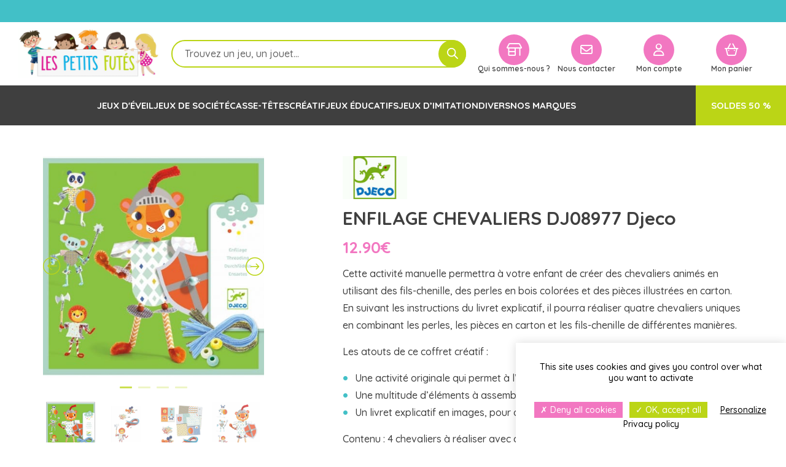

--- FILE ---
content_type: text/html; charset=UTF-8
request_url: https://lespetitsfutes.fr/produit/enfilage-djeco/
body_size: 29411
content:
<!doctype html>

<html lang="fr-FR">

    <head>

        <meta charset="utf-8">
        <title>ENFILAGE CHEVALIERS DJ08977 Djeco | Les Petits Futés</title>
        <meta name="viewport" content="width=device-width, initial-scale=1, maximum-scale=5,user-scalable=1"/>

        <!-- Google Fonts -->
        <link rel="preconnect" href="https://fonts.googleapis.com">
        <link rel="preconnect" href="https://fonts.gstatic.com" crossorigin>
        <link href="https://fonts.googleapis.com/css2?family=Borel&family=Quicksand:wght@300..700&display=swap" rel="stylesheet">
        
        <!-- Font Awesome -->
        <script src="https://kit.fontawesome.com/919318b20b.js" crossorigin="anonymous"></script>

        <meta name='robots' content='index, follow, max-image-preview:large, max-snippet:-1, max-video-preview:-1' />
	<style>img:is([sizes="auto" i], [sizes^="auto," i]) { contain-intrinsic-size: 3000px 1500px }</style>
	
	<!-- This site is optimized with the Yoast SEO plugin v25.8 - https://yoast.com/wordpress/plugins/seo/ -->
	<meta name="description" content="Coffret d&#039;enfilage Djeco permettant de réaliser 4 adorables chevaliers à l&#039;aide de fils-chenille et d&#039;éléments en papier. Dès 3 ans." />
	<link rel="canonical" href="https://lespetitsfutes.fr/produit/enfilage-djeco/" />
	<meta property="og:locale" content="fr_FR" />
	<meta property="og:type" content="product" />
	<meta property="og:title" content="ENFILAGE CHEVALIERS DJ08977 Djeco | Les Petits Futés" />
	<meta property="og:description" content="Coffret d&#039;enfilage Djeco permettant de réaliser 4 adorables chevaliers à l&#039;aide de fils-chenille et d&#039;éléments en papier. Dès 3 ans." />
	<meta property="og:url" content="https://lespetitsfutes.fr/produit/enfilage-djeco/" />
	<meta property="og:site_name" content="Les Petits Futés" />
	<meta property="article:modified_time" content="2025-10-12T20:18:52+00:00" />
	<meta property="og:image" content="https://lespetitsfutes.fr/wp-content/uploads/2020/03/jeu-d-enfilage-pour-creer-des-personnages-mes-chevaliers-a-moi-djeco-8977.jpg" />
	<meta property="og:image:width" content="458" />
	<meta property="og:image:height" content="458" />
	<meta property="og:image:type" content="image/jpeg" /><meta property="og:image" content="https://lespetitsfutes.fr/wp-content/uploads/2020/03/jeu-d-enfilage-pour-creer-des-personnages-mes-chevaliers-a-moi-djeco-8977-1.jpg" />
	<meta property="og:image:width" content="800" />
	<meta property="og:image:height" content="800" />
	<meta property="og:image:type" content="image/jpeg" /><meta property="og:image" content="https://lespetitsfutes.fr/wp-content/uploads/2020/03/djeco-enfilage.jpg" />
	<meta property="og:image:width" content="1700" />
	<meta property="og:image:height" content="1700" />
	<meta property="og:image:type" content="image/jpeg" /><meta property="og:image" content="https://lespetitsfutes.fr/wp-content/uploads/2020/03/enfilage-djeco.jpg" />
	<meta property="og:image:width" content="1700" />
	<meta property="og:image:height" content="1700" />
	<meta property="og:image:type" content="image/jpeg" />
	<meta name="twitter:card" content="summary_large_image" />
	<script type="application/ld+json" class="yoast-schema-graph">{"@context":"https://schema.org","@graph":[{"@type":["WebPage","ItemPage"],"@id":"https://lespetitsfutes.fr/produit/enfilage-djeco/","url":"https://lespetitsfutes.fr/produit/enfilage-djeco/","name":"ENFILAGE CHEVALIERS DJ08977 Djeco | Les Petits Futés","isPartOf":{"@id":"https://lespetitsfutes.fr/#website"},"primaryImageOfPage":{"@id":"https://lespetitsfutes.fr/produit/enfilage-djeco/#primaryimage"},"image":{"@id":"https://lespetitsfutes.fr/produit/enfilage-djeco/#primaryimage"},"thumbnailUrl":"https://lespetitsfutes.fr/wp-content/uploads/2020/03/jeu-d-enfilage-pour-creer-des-personnages-mes-chevaliers-a-moi-djeco-8977.jpg","description":"Coffret d'enfilage Djeco permettant de réaliser 4 adorables chevaliers à l'aide de fils-chenille et d'éléments en papier. Dès 3 ans.","breadcrumb":{"@id":"https://lespetitsfutes.fr/produit/enfilage-djeco/#breadcrumb"},"inLanguage":"fr-FR","potentialAction":{"@type":"BuyAction","target":"https://lespetitsfutes.fr/produit/enfilage-djeco/"}},{"@type":"ImageObject","inLanguage":"fr-FR","@id":"https://lespetitsfutes.fr/produit/enfilage-djeco/#primaryimage","url":"https://lespetitsfutes.fr/wp-content/uploads/2020/03/jeu-d-enfilage-pour-creer-des-personnages-mes-chevaliers-a-moi-djeco-8977.jpg","contentUrl":"https://lespetitsfutes.fr/wp-content/uploads/2020/03/jeu-d-enfilage-pour-creer-des-personnages-mes-chevaliers-a-moi-djeco-8977.jpg","width":458,"height":458,"caption":"enfilage-djeco"},{"@type":"BreadcrumbList","@id":"https://lespetitsfutes.fr/produit/enfilage-djeco/#breadcrumb","itemListElement":[{"@type":"ListItem","position":1,"name":"Accueil","item":"https://lespetitsfutes.fr/"},{"@type":"ListItem","position":2,"name":"La boutique des Petits Futés","item":"https://lespetitsfutes.fr/boutique/"},{"@type":"ListItem","position":3,"name":"ENFILAGE CHEVALIERS DJ08977 Djeco"}]},{"@type":"WebSite","@id":"https://lespetitsfutes.fr/#website","url":"https://lespetitsfutes.fr/","name":"Les Petits Futés","description":"Jouets et jeux pour les 0/12 ans","publisher":{"@id":"https://lespetitsfutes.fr/#organization"},"potentialAction":[{"@type":"SearchAction","target":{"@type":"EntryPoint","urlTemplate":"https://lespetitsfutes.fr/?s={search_term_string}"},"query-input":{"@type":"PropertyValueSpecification","valueRequired":true,"valueName":"search_term_string"}}],"inLanguage":"fr-FR"},{"@type":"Organization","@id":"https://lespetitsfutes.fr/#organization","name":"Les Petits Futés","url":"https://lespetitsfutes.fr/","logo":{"@type":"ImageObject","inLanguage":"fr-FR","@id":"https://lespetitsfutes.fr/#/schema/logo/image/","url":"https://lespetitsfutes.fr/wp-content/uploads/2019/09/Logo-les-petits-futes.fr_-e1568048261708.png","contentUrl":"https://lespetitsfutes.fr/wp-content/uploads/2019/09/Logo-les-petits-futes.fr_-e1568048261708.png","width":300,"height":148,"caption":"Les Petits Futés"},"image":{"@id":"https://lespetitsfutes.fr/#/schema/logo/image/"},"sameAs":["https://www.facebook.com/lespetitsfutes.fr/"]}]}</script>
	<meta property="product:price:amount" content="12.90" />
	<meta property="product:price:currency" content="EUR" />
	<meta property="og:availability" content="instock" />
	<meta property="product:availability" content="instock" />
	<meta property="product:condition" content="new" />
	<!-- / Yoast SEO plugin. -->


<link rel='dns-prefetch' href='//challenges.cloudflare.com' />
<script type="text/javascript">
/* <![CDATA[ */
window._wpemojiSettings = {"baseUrl":"https:\/\/s.w.org\/images\/core\/emoji\/16.0.1\/72x72\/","ext":".png","svgUrl":"https:\/\/s.w.org\/images\/core\/emoji\/16.0.1\/svg\/","svgExt":".svg","source":{"concatemoji":"https:\/\/lespetitsfutes.fr\/wp-includes\/js\/wp-emoji-release.min.js?ver=d509103c23e66c384f8a3904d874c7c0"}};
/*! This file is auto-generated */
!function(s,n){var o,i,e;function c(e){try{var t={supportTests:e,timestamp:(new Date).valueOf()};sessionStorage.setItem(o,JSON.stringify(t))}catch(e){}}function p(e,t,n){e.clearRect(0,0,e.canvas.width,e.canvas.height),e.fillText(t,0,0);var t=new Uint32Array(e.getImageData(0,0,e.canvas.width,e.canvas.height).data),a=(e.clearRect(0,0,e.canvas.width,e.canvas.height),e.fillText(n,0,0),new Uint32Array(e.getImageData(0,0,e.canvas.width,e.canvas.height).data));return t.every(function(e,t){return e===a[t]})}function u(e,t){e.clearRect(0,0,e.canvas.width,e.canvas.height),e.fillText(t,0,0);for(var n=e.getImageData(16,16,1,1),a=0;a<n.data.length;a++)if(0!==n.data[a])return!1;return!0}function f(e,t,n,a){switch(t){case"flag":return n(e,"\ud83c\udff3\ufe0f\u200d\u26a7\ufe0f","\ud83c\udff3\ufe0f\u200b\u26a7\ufe0f")?!1:!n(e,"\ud83c\udde8\ud83c\uddf6","\ud83c\udde8\u200b\ud83c\uddf6")&&!n(e,"\ud83c\udff4\udb40\udc67\udb40\udc62\udb40\udc65\udb40\udc6e\udb40\udc67\udb40\udc7f","\ud83c\udff4\u200b\udb40\udc67\u200b\udb40\udc62\u200b\udb40\udc65\u200b\udb40\udc6e\u200b\udb40\udc67\u200b\udb40\udc7f");case"emoji":return!a(e,"\ud83e\udedf")}return!1}function g(e,t,n,a){var r="undefined"!=typeof WorkerGlobalScope&&self instanceof WorkerGlobalScope?new OffscreenCanvas(300,150):s.createElement("canvas"),o=r.getContext("2d",{willReadFrequently:!0}),i=(o.textBaseline="top",o.font="600 32px Arial",{});return e.forEach(function(e){i[e]=t(o,e,n,a)}),i}function t(e){var t=s.createElement("script");t.src=e,t.defer=!0,s.head.appendChild(t)}"undefined"!=typeof Promise&&(o="wpEmojiSettingsSupports",i=["flag","emoji"],n.supports={everything:!0,everythingExceptFlag:!0},e=new Promise(function(e){s.addEventListener("DOMContentLoaded",e,{once:!0})}),new Promise(function(t){var n=function(){try{var e=JSON.parse(sessionStorage.getItem(o));if("object"==typeof e&&"number"==typeof e.timestamp&&(new Date).valueOf()<e.timestamp+604800&&"object"==typeof e.supportTests)return e.supportTests}catch(e){}return null}();if(!n){if("undefined"!=typeof Worker&&"undefined"!=typeof OffscreenCanvas&&"undefined"!=typeof URL&&URL.createObjectURL&&"undefined"!=typeof Blob)try{var e="postMessage("+g.toString()+"("+[JSON.stringify(i),f.toString(),p.toString(),u.toString()].join(",")+"));",a=new Blob([e],{type:"text/javascript"}),r=new Worker(URL.createObjectURL(a),{name:"wpTestEmojiSupports"});return void(r.onmessage=function(e){c(n=e.data),r.terminate(),t(n)})}catch(e){}c(n=g(i,f,p,u))}t(n)}).then(function(e){for(var t in e)n.supports[t]=e[t],n.supports.everything=n.supports.everything&&n.supports[t],"flag"!==t&&(n.supports.everythingExceptFlag=n.supports.everythingExceptFlag&&n.supports[t]);n.supports.everythingExceptFlag=n.supports.everythingExceptFlag&&!n.supports.flag,n.DOMReady=!1,n.readyCallback=function(){n.DOMReady=!0}}).then(function(){return e}).then(function(){var e;n.supports.everything||(n.readyCallback(),(e=n.source||{}).concatemoji?t(e.concatemoji):e.wpemoji&&e.twemoji&&(t(e.twemoji),t(e.wpemoji)))}))}((window,document),window._wpemojiSettings);
/* ]]> */
</script>
<style id='wp-emoji-styles-inline-css' type='text/css'>

	img.wp-smiley, img.emoji {
		display: inline !important;
		border: none !important;
		box-shadow: none !important;
		height: 1em !important;
		width: 1em !important;
		margin: 0 0.07em !important;
		vertical-align: -0.1em !important;
		background: none !important;
		padding: 0 !important;
	}
</style>
<link rel='stylesheet' id='wp-block-library-css' href='https://lespetitsfutes.fr/wp-includes/css/dist/block-library/style.min.css?ver=d509103c23e66c384f8a3904d874c7c0' type='text/css' media='all' />
<style id='classic-theme-styles-inline-css' type='text/css'>
/*! This file is auto-generated */
.wp-block-button__link{color:#fff;background-color:#32373c;border-radius:9999px;box-shadow:none;text-decoration:none;padding:calc(.667em + 2px) calc(1.333em + 2px);font-size:1.125em}.wp-block-file__button{background:#32373c;color:#fff;text-decoration:none}
</style>
<style id='global-styles-inline-css' type='text/css'>
:root{--wp--preset--aspect-ratio--square: 1;--wp--preset--aspect-ratio--4-3: 4/3;--wp--preset--aspect-ratio--3-4: 3/4;--wp--preset--aspect-ratio--3-2: 3/2;--wp--preset--aspect-ratio--2-3: 2/3;--wp--preset--aspect-ratio--16-9: 16/9;--wp--preset--aspect-ratio--9-16: 9/16;--wp--preset--color--black: #000000;--wp--preset--color--cyan-bluish-gray: #abb8c3;--wp--preset--color--white: #ffffff;--wp--preset--color--pale-pink: #f78da7;--wp--preset--color--vivid-red: #cf2e2e;--wp--preset--color--luminous-vivid-orange: #ff6900;--wp--preset--color--luminous-vivid-amber: #fcb900;--wp--preset--color--light-green-cyan: #7bdcb5;--wp--preset--color--vivid-green-cyan: #00d084;--wp--preset--color--pale-cyan-blue: #8ed1fc;--wp--preset--color--vivid-cyan-blue: #0693e3;--wp--preset--color--vivid-purple: #9b51e0;--wp--preset--gradient--vivid-cyan-blue-to-vivid-purple: linear-gradient(135deg,rgba(6,147,227,1) 0%,rgb(155,81,224) 100%);--wp--preset--gradient--light-green-cyan-to-vivid-green-cyan: linear-gradient(135deg,rgb(122,220,180) 0%,rgb(0,208,130) 100%);--wp--preset--gradient--luminous-vivid-amber-to-luminous-vivid-orange: linear-gradient(135deg,rgba(252,185,0,1) 0%,rgba(255,105,0,1) 100%);--wp--preset--gradient--luminous-vivid-orange-to-vivid-red: linear-gradient(135deg,rgba(255,105,0,1) 0%,rgb(207,46,46) 100%);--wp--preset--gradient--very-light-gray-to-cyan-bluish-gray: linear-gradient(135deg,rgb(238,238,238) 0%,rgb(169,184,195) 100%);--wp--preset--gradient--cool-to-warm-spectrum: linear-gradient(135deg,rgb(74,234,220) 0%,rgb(151,120,209) 20%,rgb(207,42,186) 40%,rgb(238,44,130) 60%,rgb(251,105,98) 80%,rgb(254,248,76) 100%);--wp--preset--gradient--blush-light-purple: linear-gradient(135deg,rgb(255,206,236) 0%,rgb(152,150,240) 100%);--wp--preset--gradient--blush-bordeaux: linear-gradient(135deg,rgb(254,205,165) 0%,rgb(254,45,45) 50%,rgb(107,0,62) 100%);--wp--preset--gradient--luminous-dusk: linear-gradient(135deg,rgb(255,203,112) 0%,rgb(199,81,192) 50%,rgb(65,88,208) 100%);--wp--preset--gradient--pale-ocean: linear-gradient(135deg,rgb(255,245,203) 0%,rgb(182,227,212) 50%,rgb(51,167,181) 100%);--wp--preset--gradient--electric-grass: linear-gradient(135deg,rgb(202,248,128) 0%,rgb(113,206,126) 100%);--wp--preset--gradient--midnight: linear-gradient(135deg,rgb(2,3,129) 0%,rgb(40,116,252) 100%);--wp--preset--font-size--small: 13px;--wp--preset--font-size--medium: 20px;--wp--preset--font-size--large: 36px;--wp--preset--font-size--x-large: 42px;--wp--preset--spacing--20: 0.44rem;--wp--preset--spacing--30: 0.67rem;--wp--preset--spacing--40: 1rem;--wp--preset--spacing--50: 1.5rem;--wp--preset--spacing--60: 2.25rem;--wp--preset--spacing--70: 3.38rem;--wp--preset--spacing--80: 5.06rem;--wp--preset--shadow--natural: 6px 6px 9px rgba(0, 0, 0, 0.2);--wp--preset--shadow--deep: 12px 12px 50px rgba(0, 0, 0, 0.4);--wp--preset--shadow--sharp: 6px 6px 0px rgba(0, 0, 0, 0.2);--wp--preset--shadow--outlined: 6px 6px 0px -3px rgba(255, 255, 255, 1), 6px 6px rgba(0, 0, 0, 1);--wp--preset--shadow--crisp: 6px 6px 0px rgba(0, 0, 0, 1);}:where(.is-layout-flex){gap: 0.5em;}:where(.is-layout-grid){gap: 0.5em;}body .is-layout-flex{display: flex;}.is-layout-flex{flex-wrap: wrap;align-items: center;}.is-layout-flex > :is(*, div){margin: 0;}body .is-layout-grid{display: grid;}.is-layout-grid > :is(*, div){margin: 0;}:where(.wp-block-columns.is-layout-flex){gap: 2em;}:where(.wp-block-columns.is-layout-grid){gap: 2em;}:where(.wp-block-post-template.is-layout-flex){gap: 1.25em;}:where(.wp-block-post-template.is-layout-grid){gap: 1.25em;}.has-black-color{color: var(--wp--preset--color--black) !important;}.has-cyan-bluish-gray-color{color: var(--wp--preset--color--cyan-bluish-gray) !important;}.has-white-color{color: var(--wp--preset--color--white) !important;}.has-pale-pink-color{color: var(--wp--preset--color--pale-pink) !important;}.has-vivid-red-color{color: var(--wp--preset--color--vivid-red) !important;}.has-luminous-vivid-orange-color{color: var(--wp--preset--color--luminous-vivid-orange) !important;}.has-luminous-vivid-amber-color{color: var(--wp--preset--color--luminous-vivid-amber) !important;}.has-light-green-cyan-color{color: var(--wp--preset--color--light-green-cyan) !important;}.has-vivid-green-cyan-color{color: var(--wp--preset--color--vivid-green-cyan) !important;}.has-pale-cyan-blue-color{color: var(--wp--preset--color--pale-cyan-blue) !important;}.has-vivid-cyan-blue-color{color: var(--wp--preset--color--vivid-cyan-blue) !important;}.has-vivid-purple-color{color: var(--wp--preset--color--vivid-purple) !important;}.has-black-background-color{background-color: var(--wp--preset--color--black) !important;}.has-cyan-bluish-gray-background-color{background-color: var(--wp--preset--color--cyan-bluish-gray) !important;}.has-white-background-color{background-color: var(--wp--preset--color--white) !important;}.has-pale-pink-background-color{background-color: var(--wp--preset--color--pale-pink) !important;}.has-vivid-red-background-color{background-color: var(--wp--preset--color--vivid-red) !important;}.has-luminous-vivid-orange-background-color{background-color: var(--wp--preset--color--luminous-vivid-orange) !important;}.has-luminous-vivid-amber-background-color{background-color: var(--wp--preset--color--luminous-vivid-amber) !important;}.has-light-green-cyan-background-color{background-color: var(--wp--preset--color--light-green-cyan) !important;}.has-vivid-green-cyan-background-color{background-color: var(--wp--preset--color--vivid-green-cyan) !important;}.has-pale-cyan-blue-background-color{background-color: var(--wp--preset--color--pale-cyan-blue) !important;}.has-vivid-cyan-blue-background-color{background-color: var(--wp--preset--color--vivid-cyan-blue) !important;}.has-vivid-purple-background-color{background-color: var(--wp--preset--color--vivid-purple) !important;}.has-black-border-color{border-color: var(--wp--preset--color--black) !important;}.has-cyan-bluish-gray-border-color{border-color: var(--wp--preset--color--cyan-bluish-gray) !important;}.has-white-border-color{border-color: var(--wp--preset--color--white) !important;}.has-pale-pink-border-color{border-color: var(--wp--preset--color--pale-pink) !important;}.has-vivid-red-border-color{border-color: var(--wp--preset--color--vivid-red) !important;}.has-luminous-vivid-orange-border-color{border-color: var(--wp--preset--color--luminous-vivid-orange) !important;}.has-luminous-vivid-amber-border-color{border-color: var(--wp--preset--color--luminous-vivid-amber) !important;}.has-light-green-cyan-border-color{border-color: var(--wp--preset--color--light-green-cyan) !important;}.has-vivid-green-cyan-border-color{border-color: var(--wp--preset--color--vivid-green-cyan) !important;}.has-pale-cyan-blue-border-color{border-color: var(--wp--preset--color--pale-cyan-blue) !important;}.has-vivid-cyan-blue-border-color{border-color: var(--wp--preset--color--vivid-cyan-blue) !important;}.has-vivid-purple-border-color{border-color: var(--wp--preset--color--vivid-purple) !important;}.has-vivid-cyan-blue-to-vivid-purple-gradient-background{background: var(--wp--preset--gradient--vivid-cyan-blue-to-vivid-purple) !important;}.has-light-green-cyan-to-vivid-green-cyan-gradient-background{background: var(--wp--preset--gradient--light-green-cyan-to-vivid-green-cyan) !important;}.has-luminous-vivid-amber-to-luminous-vivid-orange-gradient-background{background: var(--wp--preset--gradient--luminous-vivid-amber-to-luminous-vivid-orange) !important;}.has-luminous-vivid-orange-to-vivid-red-gradient-background{background: var(--wp--preset--gradient--luminous-vivid-orange-to-vivid-red) !important;}.has-very-light-gray-to-cyan-bluish-gray-gradient-background{background: var(--wp--preset--gradient--very-light-gray-to-cyan-bluish-gray) !important;}.has-cool-to-warm-spectrum-gradient-background{background: var(--wp--preset--gradient--cool-to-warm-spectrum) !important;}.has-blush-light-purple-gradient-background{background: var(--wp--preset--gradient--blush-light-purple) !important;}.has-blush-bordeaux-gradient-background{background: var(--wp--preset--gradient--blush-bordeaux) !important;}.has-luminous-dusk-gradient-background{background: var(--wp--preset--gradient--luminous-dusk) !important;}.has-pale-ocean-gradient-background{background: var(--wp--preset--gradient--pale-ocean) !important;}.has-electric-grass-gradient-background{background: var(--wp--preset--gradient--electric-grass) !important;}.has-midnight-gradient-background{background: var(--wp--preset--gradient--midnight) !important;}.has-small-font-size{font-size: var(--wp--preset--font-size--small) !important;}.has-medium-font-size{font-size: var(--wp--preset--font-size--medium) !important;}.has-large-font-size{font-size: var(--wp--preset--font-size--large) !important;}.has-x-large-font-size{font-size: var(--wp--preset--font-size--x-large) !important;}
:where(.wp-block-post-template.is-layout-flex){gap: 1.25em;}:where(.wp-block-post-template.is-layout-grid){gap: 1.25em;}
:where(.wp-block-columns.is-layout-flex){gap: 2em;}:where(.wp-block-columns.is-layout-grid){gap: 2em;}
:root :where(.wp-block-pullquote){font-size: 1.5em;line-height: 1.6;}
</style>
<link rel='stylesheet' id='contact-form-7-css' href='https://lespetitsfutes.fr/wp-content/plugins/contact-form-7/includes/css/styles.css?ver=6.1.1' type='text/css' media='all' />
<link rel='stylesheet' id='woof-css' href='https://lespetitsfutes.fr/wp-content/plugins/woocommerce-products-filter/css/front.css?ver=1.3.7.1' type='text/css' media='all' />
<style id='woof-inline-css' type='text/css'>

.woof_products_top_panel li span, .woof_products_top_panel2 li span{background: url(https://lespetitsfutes.fr/wp-content/plugins/woocommerce-products-filter/img/delete.png);background-size: 14px 14px;background-repeat: no-repeat;background-position: right;}
.woof_edit_view{
                    display: none;
                }

</style>
<link rel='stylesheet' id='chosen-drop-down-css' href='https://lespetitsfutes.fr/wp-content/plugins/woocommerce-products-filter/js/chosen/chosen.min.css?ver=1.3.7.1' type='text/css' media='all' />
<link rel='stylesheet' id='icheck-jquery-color-flat-css' href='https://lespetitsfutes.fr/wp-content/plugins/woocommerce-products-filter/js/icheck/skins/flat/_all.css?ver=1.3.7.1' type='text/css' media='all' />
<link rel='stylesheet' id='icheck-jquery-color-square-css' href='https://lespetitsfutes.fr/wp-content/plugins/woocommerce-products-filter/js/icheck/skins/square/_all.css?ver=1.3.7.1' type='text/css' media='all' />
<link rel='stylesheet' id='icheck-jquery-color-minimal-css' href='https://lespetitsfutes.fr/wp-content/plugins/woocommerce-products-filter/js/icheck/skins/minimal/_all.css?ver=1.3.7.1' type='text/css' media='all' />
<link rel='stylesheet' id='woof_by_author_html_items-css' href='https://lespetitsfutes.fr/wp-content/plugins/woocommerce-products-filter/ext/by_author/css/by_author.css?ver=1.3.7.1' type='text/css' media='all' />
<link rel='stylesheet' id='woof_by_instock_html_items-css' href='https://lespetitsfutes.fr/wp-content/plugins/woocommerce-products-filter/ext/by_instock/css/by_instock.css?ver=1.3.7.1' type='text/css' media='all' />
<link rel='stylesheet' id='woof_by_onsales_html_items-css' href='https://lespetitsfutes.fr/wp-content/plugins/woocommerce-products-filter/ext/by_onsales/css/by_onsales.css?ver=1.3.7.1' type='text/css' media='all' />
<link rel='stylesheet' id='woof_by_text_html_items-css' href='https://lespetitsfutes.fr/wp-content/plugins/woocommerce-products-filter/ext/by_text/assets/css/front.css?ver=1.3.7.1' type='text/css' media='all' />
<link rel='stylesheet' id='woof_label_html_items-css' href='https://lespetitsfutes.fr/wp-content/plugins/woocommerce-products-filter/ext/label/css/html_types/label.css?ver=1.3.7.1' type='text/css' media='all' />
<link rel='stylesheet' id='woof_select_radio_check_html_items-css' href='https://lespetitsfutes.fr/wp-content/plugins/woocommerce-products-filter/ext/select_radio_check/css/html_types/select_radio_check.css?ver=1.3.7.1' type='text/css' media='all' />
<link rel='stylesheet' id='woof_sd_html_items_checkbox-css' href='https://lespetitsfutes.fr/wp-content/plugins/woocommerce-products-filter/ext/smart_designer/css/elements/checkbox.css?ver=1.3.7.1' type='text/css' media='all' />
<link rel='stylesheet' id='woof_sd_html_items_radio-css' href='https://lespetitsfutes.fr/wp-content/plugins/woocommerce-products-filter/ext/smart_designer/css/elements/radio.css?ver=1.3.7.1' type='text/css' media='all' />
<link rel='stylesheet' id='woof_sd_html_items_switcher-css' href='https://lespetitsfutes.fr/wp-content/plugins/woocommerce-products-filter/ext/smart_designer/css/elements/switcher.css?ver=1.3.7.1' type='text/css' media='all' />
<link rel='stylesheet' id='woof_sd_html_items_color-css' href='https://lespetitsfutes.fr/wp-content/plugins/woocommerce-products-filter/ext/smart_designer/css/elements/color.css?ver=1.3.7.1' type='text/css' media='all' />
<link rel='stylesheet' id='woof_sd_html_items_tooltip-css' href='https://lespetitsfutes.fr/wp-content/plugins/woocommerce-products-filter/ext/smart_designer/css/tooltip.css?ver=1.3.7.1' type='text/css' media='all' />
<link rel='stylesheet' id='woof_sd_html_items_front-css' href='https://lespetitsfutes.fr/wp-content/plugins/woocommerce-products-filter/ext/smart_designer/css/front.css?ver=1.3.7.1' type='text/css' media='all' />
<link rel='stylesheet' id='woof-switcher23-css' href='https://lespetitsfutes.fr/wp-content/plugins/woocommerce-products-filter/css/switcher.css?ver=1.3.7.1' type='text/css' media='all' />
<link rel='stylesheet' id='woocommerce-layout-css' href='https://lespetitsfutes.fr/wp-content/plugins/woocommerce/assets/css/woocommerce-layout.css?ver=10.1.3' type='text/css' media='all' />
<link rel='stylesheet' id='woocommerce-smallscreen-css' href='https://lespetitsfutes.fr/wp-content/plugins/woocommerce/assets/css/woocommerce-smallscreen.css?ver=10.1.3' type='text/css' media='only screen and (max-width: 768px)' />
<link rel='stylesheet' id='woocommerce-general-css' href='https://lespetitsfutes.fr/wp-content/plugins/woocommerce/assets/css/woocommerce.css?ver=10.1.3' type='text/css' media='all' />
<style id='woocommerce-inline-inline-css' type='text/css'>
.woocommerce form .form-row .required { visibility: visible; }
</style>
<link rel='stylesheet' id='brands-styles-css' href='https://lespetitsfutes.fr/wp-content/plugins/woocommerce/assets/css/brands.css?ver=10.1.3' type='text/css' media='all' />
<link rel='stylesheet' id='dgwt-wcas-style-css' href='https://lespetitsfutes.fr/wp-content/plugins/ajax-search-for-woocommerce-premium/assets/css/style.min.css?ver=1.31.0' type='text/css' media='all' />
<link rel='stylesheet' id='xoo-wsc-fonts-css' href='https://lespetitsfutes.fr/wp-content/plugins/side-cart-woocommerce/assets/css/xoo-wsc-fonts.css?ver=2.7.1' type='text/css' media='all' />
<link rel='stylesheet' id='xoo-wsc-style-css' href='https://lespetitsfutes.fr/wp-content/plugins/side-cart-woocommerce/assets/css/xoo-wsc-style.css?ver=2.7.1' type='text/css' media='all' />
<style id='xoo-wsc-style-inline-css' type='text/css'>




.xoo-wsc-ft-buttons-cont a.xoo-wsc-ft-btn, .xoo-wsc-container .xoo-wsc-btn {
	background-color: #42c0c7;
	color: #ffffff;
	border: 2px solid #42c0c7;
	padding: 10px 20px;
}

.xoo-wsc-ft-buttons-cont a.xoo-wsc-ft-btn:hover, .xoo-wsc-container .xoo-wsc-btn:hover {
	background-color: #ffffff;
	color: #42c0c7;
	border: 2px solid #42c0c7;
}

 

.xoo-wsc-footer{
	background-color: #ffffff;
	color: #3f3f3f;
	padding: 10px 20px;
	box-shadow: 0 -1px 15px #0000005;
}

.xoo-wsc-footer, .xoo-wsc-footer a, .xoo-wsc-footer .amount{
	font-size: 18px;
}

.xoo-wsc-btn .amount{
	color: #ffffff}

.xoo-wsc-btn:hover .amount{
	color: #42c0c7;
}

.xoo-wsc-ft-buttons-cont{
	grid-template-columns: auto;
}

.xoo-wsc-basket{
	bottom: 12px;
	right: 1px;
	background-color: #ffffff;
	color: #f277c1;
	box-shadow: 0px 0px 15px 2px #0000001a;
	border-radius: 50%;
	display: none;
	width: 60px;
	height: 60px;
}


.xoo-wsc-bki{
	font-size: 30px}

.xoo-wsc-items-count{
	top: -9px;
	left: -8px;
}

.xoo-wsc-items-count, .xoo-wsch-items-count{
	background-color: #3f3f3f;
	color: #ffffff;
}

.xoo-wsc-container, .xoo-wsc-slider{
	max-width: 365px;
	right: -365px;
	top: 0;bottom: 0;
	bottom: 0;
	font-family: Quicksand}


.xoo-wsc-cart-active .xoo-wsc-container, .xoo-wsc-slider-active .xoo-wsc-slider{
	right: 0;
}


.xoo-wsc-cart-active .xoo-wsc-basket{
	right: 365px;
}

.xoo-wsc-slider{
	right: -365px;
}

span.xoo-wsch-close {
    font-size: 28px;
    right: 10px;
}

.xoo-wsch-top{
	justify-content: flex-start;
}

.xoo-wsch-text{
	font-size: 20px;
}

.xoo-wsc-header{
	color: #ffffff;
	background-color: #f277c1;
	border-bottom: 2px solid #F277C1;
}


.xoo-wsc-body{
	background-color: #ffffff;
}

.xoo-wsc-products:not(.xoo-wsc-pattern-card), .xoo-wsc-products:not(.xoo-wsc-pattern-card) span.amount, .xoo-wsc-products:not(.xoo-wsc-pattern-card) a{
	font-size: 16px;
	color: #3f3f3f;
}

.xoo-wsc-products:not(.xoo-wsc-pattern-card) .xoo-wsc-product{
	padding: 15px 15px;
	margin: 15px 15px;
	border-radius: 0px;
	box-shadow: 0 0 0 #fff;
	background-color: #ffffff;
}

.xoo-wsc-sum-col{
	justify-content: center;
}


/** Shortcode **/
.xoo-wsc-sc-count{
	background-color: #000000;
	color: #ffffff;
}

.xoo-wsc-sc-bki{
	font-size: 28px;
	color: #000000;
}
.xoo-wsc-sc-cont{
	color: #000000;
}

.added_to_cart{
	display: none!important;
}

.xoo-wsc-product dl.variation {
	display: block;
}


.xoo-wsc-product-cont{
	padding: 10px 10px;
}

.xoo-wsc-products:not(.xoo-wsc-pattern-card) .xoo-wsc-img-col{
	width: 15%;
}

.xoo-wsc-pattern-card .xoo-wsc-img-col img{
	max-width: 100%;
	height: auto;
}

.xoo-wsc-products:not(.xoo-wsc-pattern-card) .xoo-wsc-sum-col{
	width: 85%;
}

.xoo-wsc-pattern-card .xoo-wsc-product-cont{
	width: 50% 
}

@media only screen and (max-width: 600px) {
	.xoo-wsc-pattern-card .xoo-wsc-product-cont  {
		width: 50%;
	}
}


.xoo-wsc-pattern-card .xoo-wsc-product{
	border: 0;
	box-shadow: 0px 10px 15px -12px #0000001a;
}


.xoo-wsc-sm-front{
	background-color: #eee;
}
.xoo-wsc-pattern-card, .xoo-wsc-sm-front{
	border-bottom-left-radius: 5px;
	border-bottom-right-radius: 5px;
}
.xoo-wsc-pattern-card, .xoo-wsc-img-col img, .xoo-wsc-img-col, .xoo-wsc-sm-back-cont{
	border-top-left-radius: 5px;
	border-top-right-radius: 5px;
}
.xoo-wsc-sm-back{
	background-color: #fff;
}
.xoo-wsc-pattern-card, .xoo-wsc-pattern-card a, .xoo-wsc-pattern-card .amount{
	font-size: 16px;
}

.xoo-wsc-sm-front, .xoo-wsc-sm-front a, .xoo-wsc-sm-front .amount{
	color: #000;
}

.xoo-wsc-sm-back, .xoo-wsc-sm-back a, .xoo-wsc-sm-back .amount{
	color: #000;
}


.magictime {
    animation-duration: 0.5s;
}



span.xoo-wsch-items-count{
	height: 20px;
	line-height: 20px;
	width: 20px;
}

span.xoo-wsch-icon{
	font-size: 30px
}
</style>
<link rel='stylesheet' id='ml-bootstrap-css' href='https://lespetitsfutes.fr/wp-content/themes/navie/dist/vendor/bootstrap/css/bootstrap.min.css?ver=4.5.3' type='text/css' media='all' />
<link rel='stylesheet' id='mltheme-lightGallery-css' href='https://lespetitsfutes.fr/wp-content/themes/navie/dist/vendor/lightGallery/dist/css/lightgallery.min.css?ver=1.0' type='text/css' media='all' />
<link rel='stylesheet' id='ml-sidr-css' href='https://lespetitsfutes.fr/wp-content/themes/navie/dist/vendor/sidr/css/sidr.css?ver=4.5.3' type='text/css' media='all' />
<link rel='stylesheet' id='mltheme-main-css' href='https://lespetitsfutes.fr/wp-content/themes/navie/dist/css/styles.css?ver=2.92' type='text/css' media='all' />
<link rel='stylesheet' id='mltheme-style-css' href='https://lespetitsfutes.fr/wp-content/themes/navie/style.css?ver=1.0' type='text/css' media='all' />
<link rel='stylesheet' id='wp-pagenavi-css' href='https://lespetitsfutes.fr/wp-content/plugins/wp-pagenavi/pagenavi-css.css?ver=2.70' type='text/css' media='all' />
<link rel='stylesheet' id='slick-css' href='https://lespetitsfutes.fr/wp-content/plugins/woo-product-gallery-slider/assets/css/slick.css?ver=2.3.21' type='text/css' media='all' />
<link rel='stylesheet' id='slick-theme-css' href='https://lespetitsfutes.fr/wp-content/plugins/woo-product-gallery-slider/assets/css/slick-theme.css?ver=2.3.21' type='text/css' media='all' />
<link rel='stylesheet' id='fancybox-css' href='https://lespetitsfutes.fr/wp-content/plugins/woo-product-gallery-slider/assets/css/jquery.fancybox.min.css?ver=2.3.21' type='text/css' media='all' />
<style id='fancybox-inline-css' type='text/css'>

					.wpgs-nav .slick-track {
						transform: inherit !important;
					}
				.wpgs-for .slick-slide{cursor:pointer;}
</style>
<link rel='stylesheet' id='flaticon-wpgs-css' href='https://lespetitsfutes.fr/wp-content/plugins/woo-product-gallery-slider/assets/css/font/flaticon.css?ver=2.3.21' type='text/css' media='all' />
<script type="text/javascript" id="woof-husky-js-extra">
/* <![CDATA[ */
var woof_husky_txt = {"ajax_url":"https:\/\/lespetitsfutes.fr\/wp-admin\/admin-ajax.php","plugin_uri":"https:\/\/lespetitsfutes.fr\/wp-content\/plugins\/woocommerce-products-filter\/ext\/by_text\/","loader":"https:\/\/lespetitsfutes.fr\/wp-content\/plugins\/woocommerce-products-filter\/ext\/by_text\/assets\/img\/ajax-loader.gif","not_found":"Nothing found!","prev":"Prev","next":"Next","site_link":"https:\/\/lespetitsfutes.fr","default_data":{"placeholder":"","behavior":"title_or_content_or_excerpt","search_by_full_word":"0","autocomplete":0,"how_to_open_links":"0","taxonomy_compatibility":"1","sku_compatibility":"0","custom_fields":"","search_desc_variant":"0","view_text_length":"10","min_symbols":"3","max_posts":"10","image":"","notes_for_customer":"","template":"","max_open_height":"300","page":0}};
/* ]]> */
</script>
<script type="text/javascript" src="https://lespetitsfutes.fr/wp-content/plugins/woocommerce-products-filter/ext/by_text/assets/js/husky.js?ver=1.3.7.1" id="woof-husky-js"></script>
<script type="text/javascript" src="https://lespetitsfutes.fr/wp-includes/js/jquery/jquery.min.js?ver=3.7.1" id="jquery-core-js"></script>
<script type="text/javascript" src="https://lespetitsfutes.fr/wp-includes/js/jquery/jquery-migrate.min.js?ver=3.4.1" id="jquery-migrate-js"></script>
<script type="text/javascript" src="https://lespetitsfutes.fr/wp-content/plugins/woocommerce/assets/js/jquery-blockui/jquery.blockUI.min.js?ver=2.7.0-wc.10.1.3" id="jquery-blockui-js" defer="defer" data-wp-strategy="defer"></script>
<script type="text/javascript" id="wc-add-to-cart-js-extra">
/* <![CDATA[ */
var wc_add_to_cart_params = {"ajax_url":"\/wp-admin\/admin-ajax.php","wc_ajax_url":"\/?wc-ajax=%%endpoint%%","i18n_view_cart":"Voir le panier","cart_url":"https:\/\/lespetitsfutes.fr\/panier-les-petits-futes\/","is_cart":"","cart_redirect_after_add":"no"};
/* ]]> */
</script>
<script type="text/javascript" src="https://lespetitsfutes.fr/wp-content/plugins/woocommerce/assets/js/frontend/add-to-cart.min.js?ver=10.1.3" id="wc-add-to-cart-js" defer="defer" data-wp-strategy="defer"></script>
<script type="text/javascript" id="wc-single-product-js-extra">
/* <![CDATA[ */
var wc_single_product_params = {"i18n_required_rating_text":"Veuillez s\u00e9lectionner une note","i18n_rating_options":["1\u00a0\u00e9toile sur 5","2\u00a0\u00e9toiles sur 5","3\u00a0\u00e9toiles sur 5","4\u00a0\u00e9toiles sur 5","5\u00a0\u00e9toiles sur 5"],"i18n_product_gallery_trigger_text":"Voir la galerie d\u2019images en plein \u00e9cran","review_rating_required":"yes","flexslider":{"rtl":false,"animation":"slide","smoothHeight":true,"directionNav":false,"controlNav":"thumbnails","slideshow":false,"animationSpeed":500,"animationLoop":false,"allowOneSlide":false},"zoom_enabled":"","zoom_options":[],"photoswipe_enabled":"","photoswipe_options":{"shareEl":false,"closeOnScroll":false,"history":false,"hideAnimationDuration":0,"showAnimationDuration":0},"flexslider_enabled":""};
/* ]]> */
</script>
<script type="text/javascript" src="https://lespetitsfutes.fr/wp-content/plugins/woocommerce/assets/js/frontend/single-product.min.js?ver=10.1.3" id="wc-single-product-js" defer="defer" data-wp-strategy="defer"></script>
<script type="text/javascript" src="https://lespetitsfutes.fr/wp-content/plugins/woocommerce/assets/js/js-cookie/js.cookie.min.js?ver=2.1.4-wc.10.1.3" id="js-cookie-js" defer="defer" data-wp-strategy="defer"></script>
<script type="text/javascript" id="woocommerce-js-extra">
/* <![CDATA[ */
var woocommerce_params = {"ajax_url":"\/wp-admin\/admin-ajax.php","wc_ajax_url":"\/?wc-ajax=%%endpoint%%","i18n_password_show":"Afficher le mot de passe","i18n_password_hide":"Masquer le mot de passe"};
/* ]]> */
</script>
<script type="text/javascript" src="https://lespetitsfutes.fr/wp-content/plugins/woocommerce/assets/js/frontend/woocommerce.min.js?ver=10.1.3" id="woocommerce-js" defer="defer" data-wp-strategy="defer"></script>
<link rel="https://api.w.org/" href="https://lespetitsfutes.fr/wp-json/" /><link rel="alternate" title="JSON" type="application/json" href="https://lespetitsfutes.fr/wp-json/wp/v2/product/4653" /><link rel='shortlink' href='https://lespetitsfutes.fr/?p=4653' />
<link rel="alternate" title="oEmbed (JSON)" type="application/json+oembed" href="https://lespetitsfutes.fr/wp-json/oembed/1.0/embed?url=https%3A%2F%2Flespetitsfutes.fr%2Fproduit%2Fenfilage-djeco%2F" />
<link rel="alternate" title="oEmbed (XML)" type="text/xml+oembed" href="https://lespetitsfutes.fr/wp-json/oembed/1.0/embed?url=https%3A%2F%2Flespetitsfutes.fr%2Fproduit%2Fenfilage-djeco%2F&#038;format=xml" />
<script class="ti-site-data" type="application/ld+json">{"@context":"http://schema.org","data":{"r":"1:0!7:1!30:2"}}</script>		<style>
			.dgwt-wcas-ico-magnifier,.dgwt-wcas-ico-magnifier-handler{max-width:20px}		</style>
			<noscript><style>.woocommerce-product-gallery{ opacity: 1 !important; }</style></noscript>
	<style type="text/css">.wpgs-for .slick-arrow::before,.wpgs-nav .slick-prev::before, .wpgs-nav .slick-next::before{color:#bbd516;}.fancybox-bg{background-color:rgba(0,0,0,0.75);}.fancybox-caption,.fancybox-infobar{color:#fff;}.wpgs-nav .slick-slide{border-color:transparent}.wpgs-nav .slick-current{border-color:rgba(0,0,0,0.21)}.wpgs-video-wrapper{min-height:500px;}</style><link rel="icon" href="https://lespetitsfutes.fr/wp-content/uploads/2019/01/cropped-favicon-les-petits-futes-2-32x32.png" sizes="32x32" />
<link rel="icon" href="https://lespetitsfutes.fr/wp-content/uploads/2019/01/cropped-favicon-les-petits-futes-2-192x192.png" sizes="192x192" />
<link rel="apple-touch-icon" href="https://lespetitsfutes.fr/wp-content/uploads/2019/01/cropped-favicon-les-petits-futes-2-180x180.png" />
<meta name="msapplication-TileImage" content="https://lespetitsfutes.fr/wp-content/uploads/2019/01/cropped-favicon-les-petits-futes-2-270x270.png" />

    </head>

    <body data-ocssl='1' class="wp-singular product-template-default single single-product postid-4653 wp-theme-navie theme-navie woocommerce woocommerce-page woocommerce-no-js">

        <!-- Desktop -->
        <div class="navie_desktop">
            <header>
                <div class="navie_bandeau">
                    <div class="container-fluid navie_general_container_max">
                        &nbsp;&nbsp;
                    </div>
                </div>
                <div class="container-fluid navie_general_container_max">
                    <div class="navie_header">
                        <div class="navie_logo">
                            <a aria-label="Logo" href="https://lespetitsfutes.fr">
                                                                <img src="https://lespetitsfutes.fr/wp-content/uploads/2024/07/les-petits-futes-logo-1.png" alt="les petits futes logo">
                            </a>
                        </div>
                        <div class="navie_recherche">
                            <div  class="dgwt-wcas-search-wrapp dgwt-wcas-has-submit woocommerce dgwt-wcas-style-pirx js-dgwt-wcas-layout-classic dgwt-wcas-layout-classic js-dgwt-wcas-mobile-overlay-enabled">
		<form class="dgwt-wcas-search-form" role="search" action="https://lespetitsfutes.fr/" method="get">
		<div class="dgwt-wcas-sf-wrapp">
						<label class="screen-reader-text"
				   for="dgwt-wcas-search-input-1">Recherche de produits</label>

			<input id="dgwt-wcas-search-input-1"
				   type="search"
				   class="dgwt-wcas-search-input"
				   name="s"
				   value=""
				   placeholder="Trouvez un jeu, un jouet..."
				   autocomplete="off"
							/>
			<div class="dgwt-wcas-preloader"></div>

			<div class="dgwt-wcas-voice-search"></div>

							<button type="submit"
						aria-label="Rechercher"
						class="dgwt-wcas-search-submit">				<svg class="dgwt-wcas-ico-magnifier" xmlns="https://www.w3.org/2000/svg" width="18" height="18" viewBox="0 0 18 18">
					<path  d=" M 16.722523,17.901412 C 16.572585,17.825208 15.36088,16.670476 14.029846,15.33534 L 11.609782,12.907819 11.01926,13.29667 C 8.7613237,14.783493 5.6172703,14.768302 3.332423,13.259528 -0.07366363,11.010358 -1.0146502,6.5989684 1.1898146,3.2148776
						  1.5505179,2.6611594 2.4056498,1.7447266 2.9644271,1.3130497 3.4423015,0.94387379 4.3921825,0.48568469 5.1732652,0.2475835 5.886299,0.03022609 6.1341883,0 7.2037391,0 8.2732897,0 8.521179,0.03022609 9.234213,0.2475835 c 0.781083,0.23810119 1.730962,0.69629029 2.208837,1.0654662
						  0.532501,0.4113763 1.39922,1.3400096 1.760153,1.8858877 1.520655,2.2998531 1.599025,5.3023778 0.199549,7.6451086 -0.208076,0.348322 -0.393306,0.668209 -0.411622,0.710863 -0.01831,0.04265 1.065556,1.18264 2.408603,2.533307 1.343046,1.350666 2.486621,2.574792 2.541278,2.720279 0.282475,0.7519
						  -0.503089,1.456506 -1.218488,1.092917 z M 8.4027892,12.475062 C 9.434946,12.25579 10.131043,11.855461 10.99416,10.984753 11.554519,10.419467 11.842507,10.042366 12.062078,9.5863882 12.794223,8.0659672 12.793657,6.2652398 12.060578,4.756293 11.680383,3.9737304 10.453587,2.7178427
						  9.730569,2.3710306 8.6921295,1.8729196 8.3992147,1.807606 7.2037567,1.807606 6.0082984,1.807606 5.7153841,1.87292 4.6769446,2.3710306 3.9539263,2.7178427 2.7271301,3.9737304 2.3469352,4.756293 1.6138384,6.2652398 1.6132726,8.0659672 2.3454252,9.5863882 c 0.4167354,0.8654208 1.5978784,2.0575608
						  2.4443766,2.4671358 1.0971012,0.530827 2.3890403,0.681561 3.6130134,0.421538 z
					"/>
				</svg>
				</button>
			
			<input type="hidden" name="post_type" value="product"/>
			<input type="hidden" name="dgwt_wcas" value="1"/>

			
					</div>
	</form>
</div>
                        </div>
                        <div class="navie_boutons">
                            <a href="https://lespetitsfutes.fr/boutique-de-jouets-et-de-jeux-digosville/" class="navie_bouton">
                                <div class="navie_icone">
                                    <i class="fa-regular fa-shop"></i>
                                </div>
                                <div class="navie_intitule">
                                    Qui sommes-nous ?                                </div>
                            </a>
                            <a href="https://lespetitsfutes.fr/contact/" class="navie_bouton">
                                <div class="navie_icone">
                                    <i class="fa-regular fa-envelope"></i>
                                </div>
                                <div class="navie_intitule">
                                    Nous contacter                                </div>
                            </a>
                            <a href="https://lespetitsfutes.fr/mon-compte-les-petits-futes/" class="navie_bouton">
                                <div class="navie_icone">
                                    <i class="fa-regular fa-user"></i>
                                </div>
                                <div class="navie_intitule">
                                    Mon compte                                </div>
                            </a>
                            

<div class="xoo-wsc-sc-cont">
	<div class="xoo-wsc-cart-trigger">

		

		<div class="xoo-wsc-sc-bkcont">
			
			
									<span class="xoo-wsc-sc-bki xoo-wsc-icon-basket1"></span>
				
			
							<span class="xoo-wsc-sc-count">0</span>
			
		</div>

		
	</div>
</div>                            <a href="" class="navie_bouton panier">
                                <div class="navie_icone">
                                    <i class="fa-regular fa-basket-shopping-simple"></i>
                                </div>
                                <div class="navie_intitule">
                                    Mon panier                                </div>
                            </a>
                        </div>
                    </div>
                </div>
                <div class="navie_menu">
                                            <a class="navie_categorie megamenu_0" href="https://lespetitsfutes.fr/categorie-produit/jeux-deveil/">
                            Jeux d'éveil                        </a>
                                            <a class="navie_categorie megamenu_1" href="https://lespetitsfutes.fr/categorie-produit/jeux-de-societe-pour-les-enfants/">
                            Jeux de société                        </a>
                                            <a class="navie_categorie megamenu_2" href="https://lespetitsfutes.fr/categorie-produit/casse-tetes/">
                            Casse-têtes                        </a>
                                            <a class="navie_categorie megamenu_3" href="https://lespetitsfutes.fr/categorie-produit/creatif/">
                            Créatif                        </a>
                                            <a class="navie_categorie megamenu_4" href="https://lespetitsfutes.fr/categorie-produit/jeux-educatifs/">
                            Jeux éducatifs                        </a>
                                            <a class="navie_categorie megamenu_5" href="https://lespetitsfutes.fr/categorie-produit/jeux-dimitation/">
                            Jeux d’imitation                        </a>
                                            <a class="navie_categorie megamenu_6" href="https://lespetitsfutes.fr/categorie-produit/divers/">
                            Divers                        </a>
                                        <a class="navie_categorie megamenu_7" href="https://lespetitsfutes.fr/marques/">
                        Nos marques                    </a>
                    <a class="navie_categorie navie_bonnes_affaires" href="https://lespetitsfutes.fr/categorie-produit/petits-prix/">
                        SOLDES 50 %                    </a>
                </div>
                    <div class="navie_megamenu navie_megamenu_0">
        <div class="navie_contenu">
            <div class="navie_contenu_2">
                                    <a class="navie_enfant" href="https://lespetitsfutes.fr/categorie-produit/jeux-deveil/hochets/">
                        Hochets                    </a>
                                    <a class="navie_enfant" href="https://lespetitsfutes.fr/categorie-produit/jeux-deveil/jouets-en-bois/">
                        Jouets en bois                    </a>
                                    <a class="navie_enfant" href="https://lespetitsfutes.fr/categorie-produit/jeux-deveil/doudous/">
                        Doudous                    </a>
                                    <a class="navie_enfant" href="https://lespetitsfutes.fr/categorie-produit/jeux-deveil/jeux-educatifs-pour-les-petits/">
                        Jeux éducatifs                    </a>
                                    <a class="navie_enfant" href="https://lespetitsfutes.fr/categorie-produit/jeux-deveil/jouets-en-tissu/">
                        Jouets en tissu                    </a>
                                    <a class="navie_enfant" href="https://lespetitsfutes.fr/categorie-produit/jeux-deveil/livres-deveil/">
                        Livres d’éveil                    </a>
                                    <a class="navie_enfant" href="https://lespetitsfutes.fr/categorie-produit/jeux-deveil/boites-a-musique-anneaux-de-dentition/">
                        Divers                    </a>
                            </div>
        </div>
    </div>
    <div class="navie_megamenu navie_megamenu_1">
        <div class="navie_contenu">
            <div class="navie_contenu_2">
                                    <a class="navie_enfant" href="https://lespetitsfutes.fr/categorie-produit/jeux-de-societe-pour-les-enfants/jeux-parents-enfants/">
                        Jeux parents-enfants                    </a>
                                    <a class="navie_enfant" href="https://lespetitsfutes.fr/categorie-produit/jeux-de-societe-pour-les-enfants/jeux-de-cartes/">
                        Jeux de cartes                    </a>
                                    <a class="navie_enfant" href="https://lespetitsfutes.fr/categorie-produit/jeux-de-societe-pour-les-enfants/jeux-en-bois-jeux-de-societe/">
                        Jeux en bois                    </a>
                                    <a class="navie_enfant" href="https://lespetitsfutes.fr/categorie-produit/jeux-de-societe-pour-les-enfants/jeux-traditionnels/">
                        Jeux traditionnels                    </a>
                                    <a class="navie_enfant" href="https://lespetitsfutes.fr/categorie-produit/jeux-de-societe-pour-les-enfants/tous-les-jeux-de-societe/">
                        Tous les jeux de société                    </a>
                            </div>
        </div>
    </div>
    <div class="navie_megamenu navie_megamenu_2">
        <div class="navie_contenu">
            <div class="navie_contenu_2">
                                    <a class="navie_enfant" href="https://lespetitsfutes.fr/categorie-produit/casse-tetes/jouer-seul-casse-tetes/">
                        Jouer seul(e)                    </a>
                                    <a class="navie_enfant" href="https://lespetitsfutes.fr/categorie-produit/casse-tetes/jouer-a-plusieurs-casse-tetes/">
                        Jouer à plusieurs                    </a>
                                    <a class="navie_enfant" href="https://lespetitsfutes.fr/categorie-produit/casse-tetes/jeux-de-voyage/">
                        Jeux de voyage                    </a>
                                    <a class="navie_enfant" href="https://lespetitsfutes.fr/categorie-produit/casse-tetes/jeux-en-bois/">
                        Jeux en bois                    </a>
                            </div>
        </div>
    </div>
    <div class="navie_megamenu navie_megamenu_3">
        <div class="navie_contenu">
            <div class="navie_contenu_2">
                                    <a class="navie_enfant" href="https://lespetitsfutes.fr/categorie-produit/creatif/bijoux-a-creer/">
                        Bijoux à créer                    </a>
                                    <a class="navie_enfant" href="https://lespetitsfutes.fr/categorie-produit/creatif/cartes-a-gratter/">
                        Cartes à gratter                    </a>
                                    <a class="navie_enfant" href="https://lespetitsfutes.fr/categorie-produit/creatif/collage/">
                        Collage                    </a>
                                    <a class="navie_enfant" href="https://lespetitsfutes.fr/categorie-produit/creatif/coloriage/">
                        Coloriage                    </a>
                                    <a class="navie_enfant" href="https://lespetitsfutes.fr/categorie-produit/creatif/crayons-et-stylos/">
                        Crayons et stylos                    </a>
                                    <a class="navie_enfant" href="https://lespetitsfutes.fr/categorie-produit/creatif/decoupage/">
                        Découpage                    </a>
                                    <a class="navie_enfant" href="https://lespetitsfutes.fr/categorie-produit/creatif/dessin/">
                        Dessin                    </a>
                                    <a class="navie_enfant" href="https://lespetitsfutes.fr/categorie-produit/creatif/mosaique-enfants/">
                        Mosaïque                    </a>
                                    <a class="navie_enfant" href="https://lespetitsfutes.fr/categorie-produit/creatif/papeterie/">
                        Papeterie                    </a>
                                    <a class="navie_enfant" href="https://lespetitsfutes.fr/categorie-produit/creatif/pate-a-modeler/">
                        Pâte à modeler                    </a>
                                    <a class="navie_enfant" href="https://lespetitsfutes.fr/categorie-produit/creatif/peinture/">
                        Peinture                    </a>
                                    <a class="navie_enfant" href="https://lespetitsfutes.fr/categorie-produit/creatif/perles/">
                        Perles                    </a>
                                    <a class="navie_enfant" href="https://lespetitsfutes.fr/categorie-produit/creatif/pliage/">
                        Pliage                    </a>
                                    <a class="navie_enfant" href="https://lespetitsfutes.fr/categorie-produit/creatif/pochoirs/">
                        Pochoirs                    </a>
                                    <a class="navie_enfant" href="https://lespetitsfutes.fr/categorie-produit/creatif/stickers/">
                        Stickers                    </a>
                                    <a class="navie_enfant" href="https://lespetitsfutes.fr/categorie-produit/creatif/tatouages-pour-enfants/">
                        Tatouages                    </a>
                                    <a class="navie_enfant" href="https://lespetitsfutes.fr/categorie-produit/creatif/autres-activtes-creatives/">
                        Autres activités créatives                    </a>
                            </div>
        </div>
    </div>
    <div class="navie_megamenu navie_megamenu_4">
        <div class="navie_contenu">
            <div class="navie_contenu_2">
                                    <a class="navie_enfant" href="https://lespetitsfutes.fr/categorie-produit/jeux-educatifs/jouer-a-plusieurs/">
                        Jouer à plusieurs                    </a>
                                    <a class="navie_enfant" href="https://lespetitsfutes.fr/categorie-produit/jeux-educatifs/jouer-seul/">
                        Jouer seul(e)                    </a>
                                    <a class="navie_enfant" href="https://lespetitsfutes.fr/categorie-produit/jeux-educatifs/jeux-pour-apprendre-en-samusant/">
                        Jeux pour apprendre en s'amusant                    </a>
                                    <a class="navie_enfant" href="https://lespetitsfutes.fr/categorie-produit/jeux-educatifs/tous-les-jouets-et-jeux-educatifs/">
                        Tous les jouets et jeux éducatifs                    </a>
                            </div>
        </div>
    </div>
    <div class="navie_megamenu navie_megamenu_5">
        <div class="navie_contenu">
            <div class="navie_contenu_2">
                                    <a class="navie_enfant" href="https://lespetitsfutes.fr/categorie-produit/jeux-dimitation/figurines/">
                        Figurines                    </a>
                                    <a class="navie_enfant" href="https://lespetitsfutes.fr/categorie-produit/jeux-dimitation/poupees/">
                        Poupées                    </a>
                                    <a class="navie_enfant" href="https://lespetitsfutes.fr/categorie-produit/jeux-dimitation/vehicules/">
                        Véhicules                    </a>
                                    <a class="navie_enfant" href="https://lespetitsfutes.fr/categorie-produit/jeux-dimitation/autres-jeux-dimitation/">
                        Autres jeux d'imitation                    </a>
                            </div>
        </div>
    </div>
    <div class="navie_megamenu navie_megamenu_6">
        <div class="navie_contenu">
            <div class="navie_contenu_2">
                                    <a class="navie_enfant" href="https://lespetitsfutes.fr/categorie-produit/divers/jouer-seul-divers/">
                        Jouer seul(e)                    </a>
                                    <a class="navie_enfant" href="https://lespetitsfutes.fr/categorie-produit/divers/puzzles-autres-jouets-jeux/">
                        Puzzles                    </a>
                                    <a class="navie_enfant" href="https://lespetitsfutes.fr/categorie-produit/divers/theme-animaux/">
                        Thème animaux                    </a>
                                    <a class="navie_enfant" href="https://lespetitsfutes.fr/categorie-produit/divers/theme-cheval/">
                        Thème cheval                    </a>
                                    <a class="navie_enfant" href="https://lespetitsfutes.fr/categorie-produit/divers/theme-dinosaures/">
                        Thème dinosaures                    </a>
                                    <a class="navie_enfant" href="https://lespetitsfutes.fr/categorie-produit/divers/theme-princesses/">
                        Thème princesses                    </a>
                                    <a class="navie_enfant" href="https://lespetitsfutes.fr/categorie-produit/divers/theme-pirates/">
                        Thème pirates                    </a>
                                    <a class="navie_enfant" href="https://lespetitsfutes.fr/categorie-produit/divers/bijoux/">
                        Bijoux                    </a>
                                    <a class="navie_enfant" href="https://lespetitsfutes.fr/categorie-produit/divers/inspiration-montessori/">
                        Inspiration Montessori                    </a>
                                    <a class="navie_enfant" href="https://lespetitsfutes.fr/categorie-produit/divers/lampes-a-histoires/">
                        Lampes à histoires                    </a>
                                    <a class="navie_enfant" href="https://lespetitsfutes.fr/categorie-produit/divers/livres/">
                        Livres                    </a>
                                    <a class="navie_enfant" href="https://lespetitsfutes.fr/categorie-produit/divers/magnets/">
                        Jeux magnétiques                    </a>
                                    <a class="navie_enfant" href="https://lespetitsfutes.fr/categorie-produit/divers/musique/">
                        Musique                    </a>
                                    <a class="navie_enfant" href="https://lespetitsfutes.fr/categorie-produit/divers/jeux-de-construction/">
                        Jeux de construction                    </a>
                                    <a class="navie_enfant" href="https://lespetitsfutes.fr/categorie-produit/divers/jouets-jeux-bois/">
                        Jouets / jeux bois                    </a>
                            </div>
        </div>
    </div>

<div class="navie_megamenu navie_megamenu_7">
    <div class="navie_contenu">
        <div class="navie_contenu_2">
                            <a class="navie_enfant" href="https://lespetitsfutes.fr/marque/depesche/">
                    Depesche                </a>
                            <a class="navie_enfant" href="https://lespetitsfutes.fr/marque/dinoworld/">
                    Dino World                </a>
                            <a class="navie_enfant" href="https://lespetitsfutes.fr/marque/djeco/">
                    Djeco                </a>
                            <a class="navie_enfant" href="https://lespetitsfutes.fr/marque/doudou-et-compagnie/">
                    Doudou et Cie                </a>
                            <a class="navie_enfant" href="https://lespetitsfutes.fr/marque/gigamic/">
                    Gigamic                </a>
                            <a class="navie_enfant" href="https://lespetitsfutes.fr/marque/janod/">
                    Janod                </a>
                            <a class="navie_enfant" href="https://lespetitsfutes.fr/marque/little-dutch/">
                    Little Dutch                </a>
                            <a class="navie_enfant" href="https://lespetitsfutes.fr/marque/miss-melody/">
                    Miss Melody                </a>
                            <a class="navie_enfant" href="https://lespetitsfutes.fr/marque/moulin-roty/">
                    Moulin Roty                </a>
                            <a class="navie_enfant" href="https://lespetitsfutes.fr/marque/smartgames/">
                    SmartGames                </a>
                            <a class="navie_enfant" href="https://lespetitsfutes.fr/marque/topmodel/">
                    TOPModel                </a>
                    </div>
    </div>
</div>            </header>
        </div>

        <!-- Mobile -->
        <div class="navie_mobile">
            <header>
                <div class="navie_bandeau">
                    <div class="container-fluid navie_general_container_max">
                        &nbsp;&nbsp;
                    </div>
                </div>
                <div class="navie_bar">
                    <div class="navie_logo">
                        <a aria-label="Logo" href="https://lespetitsfutes.fr">
                                                        <img src="https://lespetitsfutes.fr/wp-content/uploads/2024/07/les-petits-futes-logo-1.png" alt="les petits futes logo">
                        </a>
                    </div>
                    <div class="navie_boutons">
                        <a aria-label="Mon compte" href="https://lespetitsfutes.fr/mon-compte-les-petits-futes/" class="navie_bouton">
                            <div class="navie_icone">
                                <i class="fa-regular fa-user"></i>
                            </div>
                        </a>
                        

<div class="xoo-wsc-sc-cont">
	<div class="xoo-wsc-cart-trigger">

		

		<div class="xoo-wsc-sc-bkcont">
			
			
									<span class="xoo-wsc-sc-bki xoo-wsc-icon-basket1"></span>
				
			
							<span class="xoo-wsc-sc-count">0</span>
			
		</div>

		
	</div>
</div>                        <a aria-label="Mon panier" href="" class="navie_bouton panier">
                            <div class="navie_icone">
                                <i class="fa-regular fa-basket-shopping-simple"></i>
                            </div>
                        </a>
                    </div>
                    <div class="navie_menu_bouton">
                        <a aria-label="Menu" class="navie_burger" href="#navie_menu_mobile_sidr">
                            <i class="navie_open fa-light fa-bars"></i>
                        </a>
                    </div>
                </div>
                <div class="navie_recherche">
                    <div  class="dgwt-wcas-search-wrapp dgwt-wcas-has-submit woocommerce dgwt-wcas-style-pirx js-dgwt-wcas-layout-classic dgwt-wcas-layout-classic js-dgwt-wcas-mobile-overlay-enabled">
		<form class="dgwt-wcas-search-form" role="search" action="https://lespetitsfutes.fr/" method="get">
		<div class="dgwt-wcas-sf-wrapp">
						<label class="screen-reader-text"
				   for="dgwt-wcas-search-input-2">Recherche de produits</label>

			<input id="dgwt-wcas-search-input-2"
				   type="search"
				   class="dgwt-wcas-search-input"
				   name="s"
				   value=""
				   placeholder="Trouvez un jeu, un jouet..."
				   autocomplete="off"
							/>
			<div class="dgwt-wcas-preloader"></div>

			<div class="dgwt-wcas-voice-search"></div>

							<button type="submit"
						aria-label="Rechercher"
						class="dgwt-wcas-search-submit">				<svg class="dgwt-wcas-ico-magnifier" xmlns="https://www.w3.org/2000/svg" width="18" height="18" viewBox="0 0 18 18">
					<path  d=" M 16.722523,17.901412 C 16.572585,17.825208 15.36088,16.670476 14.029846,15.33534 L 11.609782,12.907819 11.01926,13.29667 C 8.7613237,14.783493 5.6172703,14.768302 3.332423,13.259528 -0.07366363,11.010358 -1.0146502,6.5989684 1.1898146,3.2148776
						  1.5505179,2.6611594 2.4056498,1.7447266 2.9644271,1.3130497 3.4423015,0.94387379 4.3921825,0.48568469 5.1732652,0.2475835 5.886299,0.03022609 6.1341883,0 7.2037391,0 8.2732897,0 8.521179,0.03022609 9.234213,0.2475835 c 0.781083,0.23810119 1.730962,0.69629029 2.208837,1.0654662
						  0.532501,0.4113763 1.39922,1.3400096 1.760153,1.8858877 1.520655,2.2998531 1.599025,5.3023778 0.199549,7.6451086 -0.208076,0.348322 -0.393306,0.668209 -0.411622,0.710863 -0.01831,0.04265 1.065556,1.18264 2.408603,2.533307 1.343046,1.350666 2.486621,2.574792 2.541278,2.720279 0.282475,0.7519
						  -0.503089,1.456506 -1.218488,1.092917 z M 8.4027892,12.475062 C 9.434946,12.25579 10.131043,11.855461 10.99416,10.984753 11.554519,10.419467 11.842507,10.042366 12.062078,9.5863882 12.794223,8.0659672 12.793657,6.2652398 12.060578,4.756293 11.680383,3.9737304 10.453587,2.7178427
						  9.730569,2.3710306 8.6921295,1.8729196 8.3992147,1.807606 7.2037567,1.807606 6.0082984,1.807606 5.7153841,1.87292 4.6769446,2.3710306 3.9539263,2.7178427 2.7271301,3.9737304 2.3469352,4.756293 1.6138384,6.2652398 1.6132726,8.0659672 2.3454252,9.5863882 c 0.4167354,0.8654208 1.5978784,2.0575608
						  2.4443766,2.4671358 1.0971012,0.530827 2.3890403,0.681561 3.6130134,0.421538 z
					"/>
				</svg>
				</button>
			
			<input type="hidden" name="post_type" value="product"/>
			<input type="hidden" name="dgwt_wcas" value="1"/>

			
					</div>
	</form>
</div>
                </div>
            </header>
        </div>
        <div id="navie_menu_mobile_sidr">
            <div class="navie_menu">
                <div class="navie_menu_bouton">
                    <a aria-label="Menu" class="navie_burger" href="#navie_menu_mobile_sidr">
                        <i class="navie_close fa-light fa-xmark"></i>
                    </a>
                </div>
                <nav>
                    <ul class="navie_categories">
                                                    <li>
                                <a class="navie_categorie" href="https://lespetitsfutes.fr/categorie-produit/jeux-deveil/">
                                    Jeux d'éveil <i class="fa-regular fa-chevron-down"></i>
                                </a>
                                <div class="navie_enfants">
                                    <a class="navie_enfant" href="https://lespetitsfutes.fr/categorie-produit/jeux-deveil/">
                                        Voir tout
                                    </a>
                                                                            <a class="navie_enfant" href="https://lespetitsfutes.fr/categorie-produit/jeux-deveil/hochets/">
                                            Hochets                                        </a>
                                                                            <a class="navie_enfant" href="https://lespetitsfutes.fr/categorie-produit/jeux-deveil/jouets-en-bois/">
                                            Jouets en bois                                        </a>
                                                                            <a class="navie_enfant" href="https://lespetitsfutes.fr/categorie-produit/jeux-deveil/doudous/">
                                            Doudous                                        </a>
                                                                            <a class="navie_enfant" href="https://lespetitsfutes.fr/categorie-produit/jeux-deveil/jeux-educatifs-pour-les-petits/">
                                            Jeux éducatifs                                        </a>
                                                                            <a class="navie_enfant" href="https://lespetitsfutes.fr/categorie-produit/jeux-deveil/jouets-en-tissu/">
                                            Jouets en tissu                                        </a>
                                                                            <a class="navie_enfant" href="https://lespetitsfutes.fr/categorie-produit/jeux-deveil/livres-deveil/">
                                            Livres d’éveil                                        </a>
                                                                            <a class="navie_enfant" href="https://lespetitsfutes.fr/categorie-produit/jeux-deveil/boites-a-musique-anneaux-de-dentition/">
                                            Divers                                        </a>
                                                                    </div>
                            </li>
                                                    <li>
                                <a class="navie_categorie" href="https://lespetitsfutes.fr/categorie-produit/jouets-et-jeux-en-bois/">
                                    ‌Jouets et jeux en bois <i class="fa-regular fa-chevron-down"></i>
                                </a>
                                <div class="navie_enfants">
                                    <a class="navie_enfant" href="https://lespetitsfutes.fr/categorie-produit/jouets-et-jeux-en-bois/">
                                        Voir tout
                                    </a>
                                                                    </div>
                            </li>
                                                    <li>
                                <a class="navie_categorie" href="https://lespetitsfutes.fr/categorie-produit/jeux-de-societe-pour-les-enfants/">
                                    Jeux de société <i class="fa-regular fa-chevron-down"></i>
                                </a>
                                <div class="navie_enfants">
                                    <a class="navie_enfant" href="https://lespetitsfutes.fr/categorie-produit/jeux-de-societe-pour-les-enfants/">
                                        Voir tout
                                    </a>
                                                                            <a class="navie_enfant" href="https://lespetitsfutes.fr/categorie-produit/jeux-de-societe-pour-les-enfants/jeux-parents-enfants/">
                                            Jeux parents-enfants                                        </a>
                                                                            <a class="navie_enfant" href="https://lespetitsfutes.fr/categorie-produit/jeux-de-societe-pour-les-enfants/jeux-de-cartes/">
                                            Jeux de cartes                                        </a>
                                                                            <a class="navie_enfant" href="https://lespetitsfutes.fr/categorie-produit/jeux-de-societe-pour-les-enfants/jeux-en-bois-jeux-de-societe/">
                                            Jeux en bois                                        </a>
                                                                            <a class="navie_enfant" href="https://lespetitsfutes.fr/categorie-produit/jeux-de-societe-pour-les-enfants/jeux-traditionnels/">
                                            Jeux traditionnels                                        </a>
                                                                            <a class="navie_enfant" href="https://lespetitsfutes.fr/categorie-produit/jeux-de-societe-pour-les-enfants/tous-les-jeux-de-societe/">
                                            Tous les jeux de société                                        </a>
                                                                    </div>
                            </li>
                                                    <li>
                                <a class="navie_categorie" href="https://lespetitsfutes.fr/categorie-produit/casse-tetes/">
                                    Casse-têtes <i class="fa-regular fa-chevron-down"></i>
                                </a>
                                <div class="navie_enfants">
                                    <a class="navie_enfant" href="https://lespetitsfutes.fr/categorie-produit/casse-tetes/">
                                        Voir tout
                                    </a>
                                                                            <a class="navie_enfant" href="https://lespetitsfutes.fr/categorie-produit/casse-tetes/jouer-seul-casse-tetes/">
                                            Jouer seul(e)                                        </a>
                                                                            <a class="navie_enfant" href="https://lespetitsfutes.fr/categorie-produit/casse-tetes/jouer-a-plusieurs-casse-tetes/">
                                            Jouer à plusieurs                                        </a>
                                                                            <a class="navie_enfant" href="https://lespetitsfutes.fr/categorie-produit/casse-tetes/jeux-de-voyage/">
                                            Jeux de voyage                                        </a>
                                                                            <a class="navie_enfant" href="https://lespetitsfutes.fr/categorie-produit/casse-tetes/jeux-en-bois/">
                                            Jeux en bois                                        </a>
                                                                    </div>
                            </li>
                                                    <li>
                                <a class="navie_categorie" href="https://lespetitsfutes.fr/categorie-produit/creatif/">
                                    Créatif <i class="fa-regular fa-chevron-down"></i>
                                </a>
                                <div class="navie_enfants">
                                    <a class="navie_enfant" href="https://lespetitsfutes.fr/categorie-produit/creatif/">
                                        Voir tout
                                    </a>
                                                                            <a class="navie_enfant" href="https://lespetitsfutes.fr/categorie-produit/creatif/bijoux-a-creer/">
                                            Bijoux à créer                                        </a>
                                                                            <a class="navie_enfant" href="https://lespetitsfutes.fr/categorie-produit/creatif/cartes-a-gratter/">
                                            Cartes à gratter                                        </a>
                                                                            <a class="navie_enfant" href="https://lespetitsfutes.fr/categorie-produit/creatif/collage/">
                                            Collage                                        </a>
                                                                            <a class="navie_enfant" href="https://lespetitsfutes.fr/categorie-produit/creatif/coloriage/">
                                            Coloriage                                        </a>
                                                                            <a class="navie_enfant" href="https://lespetitsfutes.fr/categorie-produit/creatif/crayons-et-stylos/">
                                            Crayons et stylos                                        </a>
                                                                            <a class="navie_enfant" href="https://lespetitsfutes.fr/categorie-produit/creatif/decoupage/">
                                            Découpage                                        </a>
                                                                            <a class="navie_enfant" href="https://lespetitsfutes.fr/categorie-produit/creatif/dessin/">
                                            Dessin                                        </a>
                                                                            <a class="navie_enfant" href="https://lespetitsfutes.fr/categorie-produit/creatif/mosaique-enfants/">
                                            Mosaïque                                        </a>
                                                                            <a class="navie_enfant" href="https://lespetitsfutes.fr/categorie-produit/creatif/papeterie/">
                                            Papeterie                                        </a>
                                                                            <a class="navie_enfant" href="https://lespetitsfutes.fr/categorie-produit/creatif/pate-a-modeler/">
                                            Pâte à modeler                                        </a>
                                                                            <a class="navie_enfant" href="https://lespetitsfutes.fr/categorie-produit/creatif/peinture/">
                                            Peinture                                        </a>
                                                                            <a class="navie_enfant" href="https://lespetitsfutes.fr/categorie-produit/creatif/perles/">
                                            Perles                                        </a>
                                                                            <a class="navie_enfant" href="https://lespetitsfutes.fr/categorie-produit/creatif/pliage/">
                                            Pliage                                        </a>
                                                                            <a class="navie_enfant" href="https://lespetitsfutes.fr/categorie-produit/creatif/pochoirs/">
                                            Pochoirs                                        </a>
                                                                            <a class="navie_enfant" href="https://lespetitsfutes.fr/categorie-produit/creatif/stickers/">
                                            Stickers                                        </a>
                                                                            <a class="navie_enfant" href="https://lespetitsfutes.fr/categorie-produit/creatif/tatouages-pour-enfants/">
                                            Tatouages                                        </a>
                                                                            <a class="navie_enfant" href="https://lespetitsfutes.fr/categorie-produit/creatif/autres-activtes-creatives/">
                                            Autres activités créatives                                        </a>
                                                                    </div>
                            </li>
                                                    <li>
                                <a class="navie_categorie" href="https://lespetitsfutes.fr/categorie-produit/jeux-educatifs/">
                                    Jeux éducatifs <i class="fa-regular fa-chevron-down"></i>
                                </a>
                                <div class="navie_enfants">
                                    <a class="navie_enfant" href="https://lespetitsfutes.fr/categorie-produit/jeux-educatifs/">
                                        Voir tout
                                    </a>
                                                                            <a class="navie_enfant" href="https://lespetitsfutes.fr/categorie-produit/jeux-educatifs/jouer-a-plusieurs/">
                                            Jouer à plusieurs                                        </a>
                                                                            <a class="navie_enfant" href="https://lespetitsfutes.fr/categorie-produit/jeux-educatifs/jouer-seul/">
                                            Jouer seul(e)                                        </a>
                                                                            <a class="navie_enfant" href="https://lespetitsfutes.fr/categorie-produit/jeux-educatifs/jeux-pour-apprendre-en-samusant/">
                                            Jeux pour apprendre en s'amusant                                        </a>
                                                                            <a class="navie_enfant" href="https://lespetitsfutes.fr/categorie-produit/jeux-educatifs/tous-les-jouets-et-jeux-educatifs/">
                                            Tous les jouets et jeux éducatifs                                        </a>
                                                                    </div>
                            </li>
                                                    <li>
                                <a class="navie_categorie" href="https://lespetitsfutes.fr/categorie-produit/jeux-dimitation/">
                                    Jeux d’imitation <i class="fa-regular fa-chevron-down"></i>
                                </a>
                                <div class="navie_enfants">
                                    <a class="navie_enfant" href="https://lespetitsfutes.fr/categorie-produit/jeux-dimitation/">
                                        Voir tout
                                    </a>
                                                                            <a class="navie_enfant" href="https://lespetitsfutes.fr/categorie-produit/jeux-dimitation/figurines/">
                                            Figurines                                        </a>
                                                                            <a class="navie_enfant" href="https://lespetitsfutes.fr/categorie-produit/jeux-dimitation/poupees/">
                                            Poupées                                        </a>
                                                                            <a class="navie_enfant" href="https://lespetitsfutes.fr/categorie-produit/jeux-dimitation/vehicules/">
                                            Véhicules                                        </a>
                                                                            <a class="navie_enfant" href="https://lespetitsfutes.fr/categorie-produit/jeux-dimitation/autres-jeux-dimitation/">
                                            Autres jeux d'imitation                                        </a>
                                                                    </div>
                            </li>
                                                    <li>
                                <a class="navie_categorie" href="https://lespetitsfutes.fr/categorie-produit/divers/">
                                    Divers <i class="fa-regular fa-chevron-down"></i>
                                </a>
                                <div class="navie_enfants">
                                    <a class="navie_enfant" href="https://lespetitsfutes.fr/categorie-produit/divers/">
                                        Voir tout
                                    </a>
                                                                            <a class="navie_enfant" href="https://lespetitsfutes.fr/categorie-produit/divers/jouer-seul-divers/">
                                            Jouer seul(e)                                        </a>
                                                                            <a class="navie_enfant" href="https://lespetitsfutes.fr/categorie-produit/divers/puzzles-autres-jouets-jeux/">
                                            Puzzles                                        </a>
                                                                            <a class="navie_enfant" href="https://lespetitsfutes.fr/categorie-produit/divers/theme-animaux/">
                                            Thème animaux                                        </a>
                                                                            <a class="navie_enfant" href="https://lespetitsfutes.fr/categorie-produit/divers/theme-cheval/">
                                            Thème cheval                                        </a>
                                                                            <a class="navie_enfant" href="https://lespetitsfutes.fr/categorie-produit/divers/theme-dinosaures/">
                                            Thème dinosaures                                        </a>
                                                                            <a class="navie_enfant" href="https://lespetitsfutes.fr/categorie-produit/divers/theme-princesses/">
                                            Thème princesses                                        </a>
                                                                            <a class="navie_enfant" href="https://lespetitsfutes.fr/categorie-produit/divers/theme-pirates/">
                                            Thème pirates                                        </a>
                                                                            <a class="navie_enfant" href="https://lespetitsfutes.fr/categorie-produit/divers/bijoux/">
                                            Bijoux                                        </a>
                                                                            <a class="navie_enfant" href="https://lespetitsfutes.fr/categorie-produit/divers/inspiration-montessori/">
                                            Inspiration Montessori                                        </a>
                                                                            <a class="navie_enfant" href="https://lespetitsfutes.fr/categorie-produit/divers/lampes-a-histoires/">
                                            Lampes à histoires                                        </a>
                                                                            <a class="navie_enfant" href="https://lespetitsfutes.fr/categorie-produit/divers/livres/">
                                            Livres                                        </a>
                                                                            <a class="navie_enfant" href="https://lespetitsfutes.fr/categorie-produit/divers/magnets/">
                                            Jeux magnétiques                                        </a>
                                                                            <a class="navie_enfant" href="https://lespetitsfutes.fr/categorie-produit/divers/musique/">
                                            Musique                                        </a>
                                                                            <a class="navie_enfant" href="https://lespetitsfutes.fr/categorie-produit/divers/jeux-de-construction/">
                                            Jeux de construction                                        </a>
                                                                            <a class="navie_enfant" href="https://lespetitsfutes.fr/categorie-produit/divers/jouets-jeux-bois/">
                                            Jouets / jeux bois                                        </a>
                                                                    </div>
                            </li>
                                                <li>
                            <a class="navie_categorie" href="https://lespetitsfutes.fr/marques/">
                                Nos marques <i class="fa-regular fa-chevron-down"></i>
                            </a>
                            <div class="navie_enfants">
                                <a class="navie_enfant" href="https://lespetitsfutes.fr/marques/">
                                    Voir tout
                                </a>
                                                                    <a class="navie_enfant" href="https://lespetitsfutes.fr/marque/depesche/">
                                        Depesche                                    </a>
                                                                    <a class="navie_enfant" href="https://lespetitsfutes.fr/marque/dinoworld/">
                                        Dino World                                    </a>
                                                                    <a class="navie_enfant" href="https://lespetitsfutes.fr/marque/djeco/">
                                        Djeco                                    </a>
                                                                    <a class="navie_enfant" href="https://lespetitsfutes.fr/marque/doudou-et-compagnie/">
                                        Doudou et Cie                                    </a>
                                                                    <a class="navie_enfant" href="https://lespetitsfutes.fr/marque/gigamic/">
                                        Gigamic                                    </a>
                                                                    <a class="navie_enfant" href="https://lespetitsfutes.fr/marque/janod/">
                                        Janod                                    </a>
                                                                    <a class="navie_enfant" href="https://lespetitsfutes.fr/marque/little-dutch/">
                                        Little Dutch                                    </a>
                                                                    <a class="navie_enfant" href="https://lespetitsfutes.fr/marque/miss-melody/">
                                        Miss Melody                                    </a>
                                                                    <a class="navie_enfant" href="https://lespetitsfutes.fr/marque/moulin-roty/">
                                        Moulin Roty                                    </a>
                                                                    <a class="navie_enfant" href="https://lespetitsfutes.fr/marque/smartgames/">
                                        SmartGames                                    </a>
                                                                    <a class="navie_enfant" href="https://lespetitsfutes.fr/marque/topmodel/">
                                        TOPModel                                    </a>
                                                            </div>
                        </li>
                        <li>
                            <a class="navie_categorie navie_bonnes_affaires" href="https://lespetitsfutes.fr/categorie-produit/petits-prix/">
                                SOLDES 50 %                            </a>
                        </li>
                    </ul>
                </nav>
            </div>
        </div>


<div class="navie_produit">
    <div class="container-fluid navie_general_container">
        <div class="woocommerce">			<div class="single-product" data-product-page-preselected-id="0">
				<div class="woocommerce-notices-wrapper"></div><div id="product-4653" class="product type-product post-4653 status-publish first instock product_cat-autres-activtes-creatives product_cat-creatif product_cat-jeux-educatifs product_cat-jeux-pour-apprendre-en-samusant product_cat-jouer-seul product_cat-tous-les-jouets-et-jeux-educatifs product_tag-dj08977 product_tag-djeco has-post-thumbnail featured shipping-taxable purchasable product-type-simple">

	<div class="row gx-5">

		<div class="col-lg-4 col-md-6">
			
<div class="woo-product-gallery-slider woocommerce-product-gallery wpgs--with-images images"  >

		<div class="wpgs-for"><div class="woocommerce-product-gallery__image single-product-main-image"><a class="wpgs-lightbox-icon" data-caption="jeu-d-enfilage-pour-creer-des-personnages-mes-chevaliers-a-moi-djeco-8977" data-fancybox="wpgs-lightbox"  href="https://lespetitsfutes.fr/wp-content/uploads/2020/03/jeu-d-enfilage-pour-creer-des-personnages-mes-chevaliers-a-moi-djeco-8977.jpg"     data-mobile=["clickContent:close","clickSlide:close"] 	data-click-slide="close" 	data-animation-effect="fade" 	data-loop="true"     data-infobar="false"     data-hash="false" ><img width="458" height="458" src="https://lespetitsfutes.fr/wp-content/uploads/2020/03/jeu-d-enfilage-pour-creer-des-personnages-mes-chevaliers-a-moi-djeco-8977.jpg" class="woocommerce-product-gallery__image attachment-shop_single size-shop_single wp-post-image" alt="enfilage-djeco" data-zoom_src="https://lespetitsfutes.fr/wp-content/uploads/2020/03/jeu-d-enfilage-pour-creer-des-personnages-mes-chevaliers-a-moi-djeco-8977.jpg" data-large_image="https://lespetitsfutes.fr/wp-content/uploads/2020/03/jeu-d-enfilage-pour-creer-des-personnages-mes-chevaliers-a-moi-djeco-8977.jpg" data-o_img="https://lespetitsfutes.fr/wp-content/uploads/2020/03/jeu-d-enfilage-pour-creer-des-personnages-mes-chevaliers-a-moi-djeco-8977.jpg" data-zoom-image="https://lespetitsfutes.fr/wp-content/uploads/2020/03/jeu-d-enfilage-pour-creer-des-personnages-mes-chevaliers-a-moi-djeco-8977.jpg" decoding="async" loading="lazy" srcset="https://lespetitsfutes.fr/wp-content/uploads/2020/03/jeu-d-enfilage-pour-creer-des-personnages-mes-chevaliers-a-moi-djeco-8977.jpg 458w, https://lespetitsfutes.fr/wp-content/uploads/2020/03/jeu-d-enfilage-pour-creer-des-personnages-mes-chevaliers-a-moi-djeco-8977-300x300.jpg 300w, https://lespetitsfutes.fr/wp-content/uploads/2020/03/jeu-d-enfilage-pour-creer-des-personnages-mes-chevaliers-a-moi-djeco-8977-150x150.jpg 150w, https://lespetitsfutes.fr/wp-content/uploads/2020/03/jeu-d-enfilage-pour-creer-des-personnages-mes-chevaliers-a-moi-djeco-8977-100x100.jpg 100w" sizes="auto, (max-width: 458px) 100vw, 458px" /></a></div><div><a class="wpgs-lightbox-icon" data-fancybox="wpgs-lightbox"                 data-caption="jeu-d-enfilage-pour-creer-des-personnages-mes-chevaliers-a-moi-djeco-8977 (1)"                 href="https://lespetitsfutes.fr/wp-content/uploads/2020/03/jeu-d-enfilage-pour-creer-des-personnages-mes-chevaliers-a-moi-djeco-8977-1.jpg" data-mobile=["clickContent:close","clickSlide:close"] 				data-click-slide="close" 				data-animation-effect="fade" 				data-loop="true"                 data-hash="false"                 data-infobar="false"                 ><img width="500" height="500" src="https://lespetitsfutes.fr/wp-content/uploads/2020/03/jeu-d-enfilage-pour-creer-des-personnages-mes-chevaliers-a-moi-djeco-8977-1-500x500.jpg" class="attachment-shop_single" alt="" data-zoom_src="https://lespetitsfutes.fr/wp-content/uploads/2020/03/jeu-d-enfilage-pour-creer-des-personnages-mes-chevaliers-a-moi-djeco-8977-1.jpg" data-large_image="https://lespetitsfutes.fr/wp-content/uploads/2020/03/jeu-d-enfilage-pour-creer-des-personnages-mes-chevaliers-a-moi-djeco-8977-1.jpg" decoding="async" loading="lazy" srcset="https://lespetitsfutes.fr/wp-content/uploads/2020/03/jeu-d-enfilage-pour-creer-des-personnages-mes-chevaliers-a-moi-djeco-8977-1-500x500.jpg 500w, https://lespetitsfutes.fr/wp-content/uploads/2020/03/jeu-d-enfilage-pour-creer-des-personnages-mes-chevaliers-a-moi-djeco-8977-1-300x300.jpg 300w, https://lespetitsfutes.fr/wp-content/uploads/2020/03/jeu-d-enfilage-pour-creer-des-personnages-mes-chevaliers-a-moi-djeco-8977-1-150x150.jpg 150w, https://lespetitsfutes.fr/wp-content/uploads/2020/03/jeu-d-enfilage-pour-creer-des-personnages-mes-chevaliers-a-moi-djeco-8977-1-768x768.jpg 768w, https://lespetitsfutes.fr/wp-content/uploads/2020/03/jeu-d-enfilage-pour-creer-des-personnages-mes-chevaliers-a-moi-djeco-8977-1-480x480.jpg 480w, https://lespetitsfutes.fr/wp-content/uploads/2020/03/jeu-d-enfilage-pour-creer-des-personnages-mes-chevaliers-a-moi-djeco-8977-1-100x100.jpg 100w, https://lespetitsfutes.fr/wp-content/uploads/2020/03/jeu-d-enfilage-pour-creer-des-personnages-mes-chevaliers-a-moi-djeco-8977-1.jpg 800w" sizes="auto, (max-width: 500px) 100vw, 500px" /></a></div><div><a class="wpgs-lightbox-icon" data-fancybox="wpgs-lightbox"                 data-caption="djeco-enfilage"                 href="https://lespetitsfutes.fr/wp-content/uploads/2020/03/djeco-enfilage.jpg" data-mobile=["clickContent:close","clickSlide:close"] 				data-click-slide="close" 				data-animation-effect="fade" 				data-loop="true"                 data-hash="false"                 data-infobar="false"                 ><img width="500" height="500" src="https://lespetitsfutes.fr/wp-content/uploads/2020/03/djeco-enfilage-500x500.jpg" class="attachment-shop_single" alt="djeco-enfilage" data-zoom_src="https://lespetitsfutes.fr/wp-content/uploads/2020/03/djeco-enfilage.jpg" data-large_image="https://lespetitsfutes.fr/wp-content/uploads/2020/03/djeco-enfilage.jpg" decoding="async" loading="lazy" srcset="https://lespetitsfutes.fr/wp-content/uploads/2020/03/djeco-enfilage-500x500.jpg 500w, https://lespetitsfutes.fr/wp-content/uploads/2020/03/djeco-enfilage-300x300.jpg 300w, https://lespetitsfutes.fr/wp-content/uploads/2020/03/djeco-enfilage-1024x1024.jpg 1024w, https://lespetitsfutes.fr/wp-content/uploads/2020/03/djeco-enfilage-150x150.jpg 150w, https://lespetitsfutes.fr/wp-content/uploads/2020/03/djeco-enfilage-768x768.jpg 768w, https://lespetitsfutes.fr/wp-content/uploads/2020/03/djeco-enfilage-1536x1536.jpg 1536w, https://lespetitsfutes.fr/wp-content/uploads/2020/03/djeco-enfilage-700x700.jpg 700w, https://lespetitsfutes.fr/wp-content/uploads/2020/03/djeco-enfilage-100x100.jpg 100w, https://lespetitsfutes.fr/wp-content/uploads/2020/03/djeco-enfilage-64x64.jpg 64w, https://lespetitsfutes.fr/wp-content/uploads/2020/03/djeco-enfilage.jpg 1700w" sizes="auto, (max-width: 500px) 100vw, 500px" /></a></div><div><a class="wpgs-lightbox-icon" data-fancybox="wpgs-lightbox"                 data-caption="enfilage-djeco"                 href="https://lespetitsfutes.fr/wp-content/uploads/2020/03/enfilage-djeco.jpg" data-mobile=["clickContent:close","clickSlide:close"] 				data-click-slide="close" 				data-animation-effect="fade" 				data-loop="true"                 data-hash="false"                 data-infobar="false"                 ><img width="500" height="500" src="https://lespetitsfutes.fr/wp-content/uploads/2020/03/enfilage-djeco-500x500.jpg" class="attachment-shop_single" alt="" data-zoom_src="https://lespetitsfutes.fr/wp-content/uploads/2020/03/enfilage-djeco.jpg" data-large_image="https://lespetitsfutes.fr/wp-content/uploads/2020/03/enfilage-djeco.jpg" decoding="async" loading="lazy" srcset="https://lespetitsfutes.fr/wp-content/uploads/2020/03/enfilage-djeco-500x500.jpg 500w, https://lespetitsfutes.fr/wp-content/uploads/2020/03/enfilage-djeco-300x300.jpg 300w, https://lespetitsfutes.fr/wp-content/uploads/2020/03/enfilage-djeco-1024x1024.jpg 1024w, https://lespetitsfutes.fr/wp-content/uploads/2020/03/enfilage-djeco-150x150.jpg 150w, https://lespetitsfutes.fr/wp-content/uploads/2020/03/enfilage-djeco-768x768.jpg 768w, https://lespetitsfutes.fr/wp-content/uploads/2020/03/enfilage-djeco-1536x1536.jpg 1536w, https://lespetitsfutes.fr/wp-content/uploads/2020/03/enfilage-djeco-700x700.jpg 700w, https://lespetitsfutes.fr/wp-content/uploads/2020/03/enfilage-djeco-100x100.jpg 100w, https://lespetitsfutes.fr/wp-content/uploads/2020/03/enfilage-djeco-64x64.jpg 64w, https://lespetitsfutes.fr/wp-content/uploads/2020/03/enfilage-djeco.jpg 1700w" sizes="auto, (max-width: 500px) 100vw, 500px" /></a></div></div><div class="wpgs-nav"><div><img width="100" height="100" src="https://lespetitsfutes.fr/wp-content/uploads/2020/03/jeu-d-enfilage-pour-creer-des-personnages-mes-chevaliers-a-moi-djeco-8977-100x100.jpg" class="woocommerce-product-gallery__image gallery_thumbnail_first " alt="enfilage-djeco" decoding="async" loading="lazy" srcset="https://lespetitsfutes.fr/wp-content/uploads/2020/03/jeu-d-enfilage-pour-creer-des-personnages-mes-chevaliers-a-moi-djeco-8977-100x100.jpg 100w, https://lespetitsfutes.fr/wp-content/uploads/2020/03/jeu-d-enfilage-pour-creer-des-personnages-mes-chevaliers-a-moi-djeco-8977-300x300.jpg 300w, https://lespetitsfutes.fr/wp-content/uploads/2020/03/jeu-d-enfilage-pour-creer-des-personnages-mes-chevaliers-a-moi-djeco-8977-150x150.jpg 150w, https://lespetitsfutes.fr/wp-content/uploads/2020/03/jeu-d-enfilage-pour-creer-des-personnages-mes-chevaliers-a-moi-djeco-8977.jpg 458w" sizes="auto, (max-width: 100px) 100vw, 100px" /></div><div><img width="100" height="100" src="https://lespetitsfutes.fr/wp-content/uploads/2020/03/jeu-d-enfilage-pour-creer-des-personnages-mes-chevaliers-a-moi-djeco-8977-1-100x100.jpg" class="attachment-woocommerce_gallery_thumbnail size-woocommerce_gallery_thumbnail" alt="" decoding="async" loading="lazy" srcset="https://lespetitsfutes.fr/wp-content/uploads/2020/03/jeu-d-enfilage-pour-creer-des-personnages-mes-chevaliers-a-moi-djeco-8977-1-100x100.jpg 100w, https://lespetitsfutes.fr/wp-content/uploads/2020/03/jeu-d-enfilage-pour-creer-des-personnages-mes-chevaliers-a-moi-djeco-8977-1-300x300.jpg 300w, https://lespetitsfutes.fr/wp-content/uploads/2020/03/jeu-d-enfilage-pour-creer-des-personnages-mes-chevaliers-a-moi-djeco-8977-1-150x150.jpg 150w, https://lespetitsfutes.fr/wp-content/uploads/2020/03/jeu-d-enfilage-pour-creer-des-personnages-mes-chevaliers-a-moi-djeco-8977-1-768x768.jpg 768w, https://lespetitsfutes.fr/wp-content/uploads/2020/03/jeu-d-enfilage-pour-creer-des-personnages-mes-chevaliers-a-moi-djeco-8977-1-480x480.jpg 480w, https://lespetitsfutes.fr/wp-content/uploads/2020/03/jeu-d-enfilage-pour-creer-des-personnages-mes-chevaliers-a-moi-djeco-8977-1-500x500.jpg 500w, https://lespetitsfutes.fr/wp-content/uploads/2020/03/jeu-d-enfilage-pour-creer-des-personnages-mes-chevaliers-a-moi-djeco-8977-1.jpg 800w" sizes="auto, (max-width: 100px) 100vw, 100px" /></div><div><img width="100" height="100" src="https://lespetitsfutes.fr/wp-content/uploads/2020/03/djeco-enfilage-100x100.jpg" class="attachment-woocommerce_gallery_thumbnail size-woocommerce_gallery_thumbnail" alt="djeco-enfilage" decoding="async" loading="lazy" srcset="https://lespetitsfutes.fr/wp-content/uploads/2020/03/djeco-enfilage-100x100.jpg 100w, https://lespetitsfutes.fr/wp-content/uploads/2020/03/djeco-enfilage-300x300.jpg 300w, https://lespetitsfutes.fr/wp-content/uploads/2020/03/djeco-enfilage-1024x1024.jpg 1024w, https://lespetitsfutes.fr/wp-content/uploads/2020/03/djeco-enfilage-150x150.jpg 150w, https://lespetitsfutes.fr/wp-content/uploads/2020/03/djeco-enfilage-768x768.jpg 768w, https://lespetitsfutes.fr/wp-content/uploads/2020/03/djeco-enfilage-1536x1536.jpg 1536w, https://lespetitsfutes.fr/wp-content/uploads/2020/03/djeco-enfilage-700x700.jpg 700w, https://lespetitsfutes.fr/wp-content/uploads/2020/03/djeco-enfilage-500x500.jpg 500w, https://lespetitsfutes.fr/wp-content/uploads/2020/03/djeco-enfilage-64x64.jpg 64w, https://lespetitsfutes.fr/wp-content/uploads/2020/03/djeco-enfilage.jpg 1700w" sizes="auto, (max-width: 100px) 100vw, 100px" /></div><div><img width="100" height="100" src="https://lespetitsfutes.fr/wp-content/uploads/2020/03/enfilage-djeco-100x100.jpg" class="attachment-woocommerce_gallery_thumbnail size-woocommerce_gallery_thumbnail" alt="" decoding="async" loading="lazy" srcset="https://lespetitsfutes.fr/wp-content/uploads/2020/03/enfilage-djeco-100x100.jpg 100w, https://lespetitsfutes.fr/wp-content/uploads/2020/03/enfilage-djeco-300x300.jpg 300w, https://lespetitsfutes.fr/wp-content/uploads/2020/03/enfilage-djeco-1024x1024.jpg 1024w, https://lespetitsfutes.fr/wp-content/uploads/2020/03/enfilage-djeco-150x150.jpg 150w, https://lespetitsfutes.fr/wp-content/uploads/2020/03/enfilage-djeco-768x768.jpg 768w, https://lespetitsfutes.fr/wp-content/uploads/2020/03/enfilage-djeco-1536x1536.jpg 1536w, https://lespetitsfutes.fr/wp-content/uploads/2020/03/enfilage-djeco-700x700.jpg 700w, https://lespetitsfutes.fr/wp-content/uploads/2020/03/enfilage-djeco-500x500.jpg 500w, https://lespetitsfutes.fr/wp-content/uploads/2020/03/enfilage-djeco-64x64.jpg 64w, https://lespetitsfutes.fr/wp-content/uploads/2020/03/enfilage-djeco.jpg 1700w" sizes="auto, (max-width: 100px) 100vw, 100px" /></div></div>
</div>
					</div>

		<div class="col-lg-7 offset-lg-1 col-md-6">

						
							<div class="navie_produit_marque">
					<a href="https://lespetitsfutes.fr/marque/djeco/">
												<img src="https://lespetitsfutes.fr/wp-content/uploads/2020/10/logo-DJECO.jpg" alt="Djeco">
					</a>
				</div>
			
			<div class="summary entry-summary">
				<h1 class="product_title entry-title">ENFILAGE CHEVALIERS DJ08977 Djeco</h1><p class="price"><span class="woocommerce-Price-amount amount"><bdi>12.90<span class="woocommerce-Price-currencySymbol">&euro;</span></bdi></span></p>
<div class="woocommerce-product-details__short-description">
	<section class="product-description-section block-section">
<div class="section-content">
<div class="product-description ">
<div class="rte-content">
<p>Cette activité manuelle permettra à votre enfant de créer des chevaliers animés en utilisant des fils-chenille, des perles en bois colorées et des pièces illustrées en carton. En suivant les instructions du livret explicatif, il pourra réaliser quatre chevaliers uniques en combinant les perles, les pièces en carton et les fils-chenille de différentes manières.</p>
<p>Les atouts de ce coffret créatif :</p>
<ul>
<li>Une activité originale qui permet à l&rsquo;enfant de créer 4 chevaliers.</li>
<li>Une multitude d&rsquo;éléments à assembler.</li>
<li>Un livret explicatif en images, pour développer l&rsquo;autonomie.</li>
</ul>
<p>Contenu : 4 chevaliers à réaliser avec des pièces en papier et en carton, 13 fils-chenille, 28 perles en bois, 26 tubes cartonnés et 1 livret explicatif pas à pas. Dimensions de la boîte : 23 x 23 x 4 cm.</p>
</div>
</div>
</div>
</section>
</div>

									<div class="navie_ages">
						Âge(s) recommandé(s) : 
													<a href="https://lespetitsfutes.fr/age/4-ans/">
								4 ans							</a>
							- 													<a href="https://lespetitsfutes.fr/age/5-ans/">
								5 ans							</a>
							- 													<a href="https://lespetitsfutes.fr/age/6-ans/">
								6 ans							</a>
																		</div>
				
							
				<p class="stock in-stock">En stock</p>

	
	<form class="cart" action="" method="post" enctype='multipart/form-data'>
		
		<div class="quantity">
		<label class="screen-reader-text" for="quantity_697b0b27ac7d9">quantité de ENFILAGE CHEVALIERS DJ08977 Djeco</label>
	<input
		type="hidden"
				id="quantity_697b0b27ac7d9"
		class="input-text qty text"
		name="quantity"
		value="1"
		aria-label="Quantité de produits"
				min="1"
					max="1"
							step="1"
			placeholder=""
			inputmode="numeric"
			autocomplete="off"
			/>
	</div>

		<button type="submit" name="add-to-cart" value="4653" class="single_add_to_cart_button button alt">Ajouter au panier</button>

			</form>

	
			</div>

			<div class="navie_informations">
															<div class="navie_information livraison">
							<div class="navie_icone">
								<i class="fa-regular fa-truck"></i>
							</div>
							<div class="navie_general_texte">
								Livraison relais Chronopost 5.90€							</div>
						</div>
										<div class="navie_information clickcollect">
						<div class="navie_icone">
							<i class="fa-regular fa-shop"></i>
						</div>
						<div class="navie_general_texte">
							Retrait en boutique (Digosville)						</div>
					</div>
								<div class="navie_information paiement">
					<div class="navie_icone">
						<i class="fa-regular fa-lock"></i>
					</div>
					<div class="navie_general_texte">
						Paiement sécurisé					</div>
					<div class="navie_image">
						<img src="https://lespetitsfutes.fr/wp-content/themes/navie/assets/imgs/paiement-securise.png" alt="Paiement sécurisé">
					</div>
				</div>
			</div>

			<div class="navie_liens">
									<div class="navie_lien">
						<a href="https://lespetitsfutes.fr/marque/djeco/">
							Découvrez la marque Djeco						</a>
					</div>
													<div class="navie_lien">
						<a href="https://lespetitsfutes.fr/categorie-produit/creatif/">
							Parcourez la catégorie Créatif						</a>
					</div>
							</div>

		</div>

	</div>

	<div class="navie_produit_bas">

					<div class="navie_avantages_pedagogiques">
				<div class="navie_general_titre">
					<span>Les bienfaits de ce jeu éducatif</span>
				</div>
				<div class="navie_avantages">
																<div class="navie_avantage">
							Développement de la créativité						</div>
											<div class="navie_avantage">
							Développement de la motricité fine						</div>
											<div class="navie_avantage">
							Apprentissage de l’autonomie						</div>
														</div>
			</div>
			<div class="navie_avantages_pedagogiques_explications">
				<div class="navie_general_texte">
					<p data-start="62" data-end="132"><strong data-start="62" data-end="132">Sophie, psychopédagogue chez <em data-start="110" data-end="128">Les Petits Futés</em> :</strong></p>
<p data-start="134" data-end="311">« Vos petits futés grandiront et apprendront en s&rsquo;amusant grâce à nos jeux éducatifs. »</p>
				</div>
				<div class="navie_lien">
					<a href="https://lespetitsfutes.fr/boutique-de-jouets-et-de-jeux-digosville/">
						En savoir plus sur Les Petits Futés 
					</a>
				</div>
			</div>
		
		
	<section class="up-sells upsells products">
		
		<div class="navie_general_titre">Vous aimerez aussi…</div>

		<ul class="products columns-4">

			
				
					<li class="product type-product post-13510 status-publish first instock product_cat-creatif product_cat-collage product_cat-divers product_cat-theme-animaux product_tag-dj08666 product_tag-djeco has-post-thumbnail featured shipping-taxable purchasable product-type-simple">
	<a href="https://lespetitsfutes.fr/produit/collages-tres-pop-dj08666-djeco/" class="woocommerce-LoopProduct-link woocommerce-loop-product__link">
	
	
			<div class="product-image-wrapper hover">
			<div class="default-thumbnail"><img width="300" height="300" src="https://lespetitsfutes.fr/wp-content/uploads/2021/01/DJ08666-300x300.jpg" class="attachment-woocommerce_thumbnail size-woocommerce_thumbnail wp-post-image" alt="collage-très-pop-djeco" decoding="async" loading="lazy" srcset="https://lespetitsfutes.fr/wp-content/uploads/2021/01/DJ08666-300x300.jpg 300w, https://lespetitsfutes.fr/wp-content/uploads/2021/01/DJ08666-1024x1024.jpg 1024w, https://lespetitsfutes.fr/wp-content/uploads/2021/01/DJ08666-150x150.jpg 150w, https://lespetitsfutes.fr/wp-content/uploads/2021/01/DJ08666-768x768.jpg 768w, https://lespetitsfutes.fr/wp-content/uploads/2021/01/DJ08666-1536x1536.jpg 1536w, https://lespetitsfutes.fr/wp-content/uploads/2021/01/DJ08666-1080x1080.jpg 1080w, https://lespetitsfutes.fr/wp-content/uploads/2021/01/DJ08666-1280x1280.jpg 1280w, https://lespetitsfutes.fr/wp-content/uploads/2021/01/DJ08666-980x980.jpg 980w, https://lespetitsfutes.fr/wp-content/uploads/2021/01/DJ08666-480x480.jpg 480w, https://lespetitsfutes.fr/wp-content/uploads/2021/01/DJ08666-500x500.jpg 500w, https://lespetitsfutes.fr/wp-content/uploads/2021/01/DJ08666-100x100.jpg 100w, https://lespetitsfutes.fr/wp-content/uploads/2021/01/DJ08666.jpg 1772w" sizes="auto, (max-width: 300px) 100vw, 300px" /></div>
			<div class="hover-thumbnail"><img width="300" height="300" src="https://lespetitsfutes.fr/wp-content/uploads/2021/01/DJ08666C-300x300.jpg" class="attachment-woocommerce_thumbnail size-woocommerce_thumbnail" alt="" decoding="async" loading="lazy" srcset="https://lespetitsfutes.fr/wp-content/uploads/2021/01/DJ08666C-300x300.jpg 300w, https://lespetitsfutes.fr/wp-content/uploads/2021/01/DJ08666C-1024x1024.jpg 1024w, https://lespetitsfutes.fr/wp-content/uploads/2021/01/DJ08666C-150x150.jpg 150w, https://lespetitsfutes.fr/wp-content/uploads/2021/01/DJ08666C-768x768.jpg 768w, https://lespetitsfutes.fr/wp-content/uploads/2021/01/DJ08666C-1536x1536.jpg 1536w, https://lespetitsfutes.fr/wp-content/uploads/2021/01/DJ08666C-1080x1080.jpg 1080w, https://lespetitsfutes.fr/wp-content/uploads/2021/01/DJ08666C-1280x1280.jpg 1280w, https://lespetitsfutes.fr/wp-content/uploads/2021/01/DJ08666C-980x980.jpg 980w, https://lespetitsfutes.fr/wp-content/uploads/2021/01/DJ08666C-480x480.jpg 480w, https://lespetitsfutes.fr/wp-content/uploads/2021/01/DJ08666C-500x500.jpg 500w, https://lespetitsfutes.fr/wp-content/uploads/2021/01/DJ08666C-100x100.jpg 100w, https://lespetitsfutes.fr/wp-content/uploads/2021/01/DJ08666C.jpg 1772w" sizes="auto, (max-width: 300px) 100vw, 300px" /></div>
		</div>
	
	<h2 class="woocommerce-loop-product__title">COLLAGES TRÈS POP DJ08666 Djeco</h2>
	<span class="price"><span class="woocommerce-Price-amount amount"><bdi>17.90<span class="woocommerce-Price-currencySymbol">&euro;</span></bdi></span></span>

	<a aria-label="Voir" class="navie_voir_plus" href="https://lespetitsfutes.fr/produit/collages-tres-pop-dj08666-djeco/">
		<i class="fa-regular fa-eye"></i>
	</a>

	</a><a href="/produit/enfilage-djeco/?add-to-cart=13510" aria-describedby="woocommerce_loop_add_to_cart_link_describedby_13510" data-quantity="1" class="button product_type_simple add_to_cart_button ajax_add_to_cart" data-product_id="13510" data-product_sku="" aria-label="Ajouter au panier : &ldquo;COLLAGES TRÈS POP DJ08666 Djeco&rdquo;" rel="nofollow" data-success_message="« COLLAGES TRÈS POP DJ08666 Djeco » a été ajouté à votre panier" role="button"><i class="fa-regular fa-basket-shopping-simple"></i></a><span id="woocommerce_loop_add_to_cart_link_describedby_13510" class="screen-reader-text">
	</span>
</li>

				
			
				
					<li class="product type-product post-17701 status-publish instock product_cat-creatif product_cat-collage product_cat-divers product_cat-jouer-seul-divers product_cat-theme-animaux product_tag-dj09867 has-post-thumbnail featured shipping-taxable purchasable product-type-simple">
	<a href="https://lespetitsfutes.fr/produit/des-chiens-a-caresser-djeco/" class="woocommerce-LoopProduct-link woocommerce-loop-product__link">
	
	
			<div class="product-image-wrapper hover">
			<div class="default-thumbnail"><img width="300" height="300" src="https://lespetitsfutes.fr/wp-content/uploads/2021/09/des-chiens-a-caresser-boite-300x300.jpg" class="attachment-woocommerce_thumbnail size-woocommerce_thumbnail wp-post-image" alt="des-chiens-a-caresser" decoding="async" loading="lazy" srcset="https://lespetitsfutes.fr/wp-content/uploads/2021/09/des-chiens-a-caresser-boite-300x300.jpg 300w, https://lespetitsfutes.fr/wp-content/uploads/2021/09/des-chiens-a-caresser-boite-1024x1024.jpg 1024w, https://lespetitsfutes.fr/wp-content/uploads/2021/09/des-chiens-a-caresser-boite-150x150.jpg 150w, https://lespetitsfutes.fr/wp-content/uploads/2021/09/des-chiens-a-caresser-boite-768x768.jpg 768w, https://lespetitsfutes.fr/wp-content/uploads/2021/09/des-chiens-a-caresser-boite-1536x1536.jpg 1536w, https://lespetitsfutes.fr/wp-content/uploads/2021/09/des-chiens-a-caresser-boite-700x700.jpg 700w, https://lespetitsfutes.fr/wp-content/uploads/2021/09/des-chiens-a-caresser-boite-500x500.jpg 500w, https://lespetitsfutes.fr/wp-content/uploads/2021/09/des-chiens-a-caresser-boite-100x100.jpg 100w, https://lespetitsfutes.fr/wp-content/uploads/2021/09/des-chiens-a-caresser-boite-64x64.jpg 64w, https://lespetitsfutes.fr/wp-content/uploads/2021/09/des-chiens-a-caresser-boite.jpg 1700w" sizes="auto, (max-width: 300px) 100vw, 300px" /></div>
			<div class="hover-thumbnail"><img width="300" height="300" src="https://lespetitsfutes.fr/wp-content/uploads/2021/09/des-chiens-a-caresser-exemples-300x300.jpg" class="attachment-woocommerce_thumbnail size-woocommerce_thumbnail" alt="" decoding="async" loading="lazy" srcset="https://lespetitsfutes.fr/wp-content/uploads/2021/09/des-chiens-a-caresser-exemples-300x300.jpg 300w, https://lespetitsfutes.fr/wp-content/uploads/2021/09/des-chiens-a-caresser-exemples-1024x1024.jpg 1024w, https://lespetitsfutes.fr/wp-content/uploads/2021/09/des-chiens-a-caresser-exemples-150x150.jpg 150w, https://lespetitsfutes.fr/wp-content/uploads/2021/09/des-chiens-a-caresser-exemples-768x768.jpg 768w, https://lespetitsfutes.fr/wp-content/uploads/2021/09/des-chiens-a-caresser-exemples-1536x1536.jpg 1536w, https://lespetitsfutes.fr/wp-content/uploads/2021/09/des-chiens-a-caresser-exemples-700x700.jpg 700w, https://lespetitsfutes.fr/wp-content/uploads/2021/09/des-chiens-a-caresser-exemples-500x500.jpg 500w, https://lespetitsfutes.fr/wp-content/uploads/2021/09/des-chiens-a-caresser-exemples-100x100.jpg 100w, https://lespetitsfutes.fr/wp-content/uploads/2021/09/des-chiens-a-caresser-exemples-64x64.jpg 64w, https://lespetitsfutes.fr/wp-content/uploads/2021/09/des-chiens-a-caresser-exemples.jpg 1700w" sizes="auto, (max-width: 300px) 100vw, 300px" /></div>
		</div>
	
	<h2 class="woocommerce-loop-product__title">DES CHIENS À CARESSER DJ09867 Djeco</h2>
	<span class="price"><span class="woocommerce-Price-amount amount"><bdi>17.90<span class="woocommerce-Price-currencySymbol">&euro;</span></bdi></span></span>

	<a aria-label="Voir" class="navie_voir_plus" href="https://lespetitsfutes.fr/produit/des-chiens-a-caresser-djeco/">
		<i class="fa-regular fa-eye"></i>
	</a>

	</a><a href="/produit/enfilage-djeco/?add-to-cart=17701" aria-describedby="woocommerce_loop_add_to_cart_link_describedby_17701" data-quantity="1" class="button product_type_simple add_to_cart_button ajax_add_to_cart" data-product_id="17701" data-product_sku="" aria-label="Ajouter au panier : &ldquo;DES CHIENS À CARESSER DJ09867 Djeco&rdquo;" rel="nofollow" data-success_message="« DES CHIENS À CARESSER DJ09867 Djeco » a été ajouté à votre panier" role="button"><i class="fa-regular fa-basket-shopping-simple"></i></a><span id="woocommerce_loop_add_to_cart_link_describedby_17701" class="screen-reader-text">
	</span>
</li>

				
			
				
					<li class="product type-product post-18912 status-publish instock product_cat-creatif product_cat-collage product_cat-autres-activtes-creatives product_tag-dj09872 has-post-thumbnail featured shipping-taxable purchasable product-type-simple">
	<a href="https://lespetitsfutes.fr/produit/explosion-de-pompons-djeco/" class="woocommerce-LoopProduct-link woocommerce-loop-product__link">
	
	
			<div class="product-image-wrapper hover">
			<div class="default-thumbnail"><img width="300" height="300" src="https://lespetitsfutes.fr/wp-content/uploads/2021/12/DJ09872-B-RVB-300x300.jpg" class="attachment-woocommerce_thumbnail size-woocommerce_thumbnail wp-post-image" alt="explosion-de-pompons-djeco" decoding="async" loading="lazy" srcset="https://lespetitsfutes.fr/wp-content/uploads/2021/12/DJ09872-B-RVB-300x300.jpg 300w, https://lespetitsfutes.fr/wp-content/uploads/2021/12/DJ09872-B-RVB-1024x1024.jpg 1024w, https://lespetitsfutes.fr/wp-content/uploads/2021/12/DJ09872-B-RVB-150x150.jpg 150w, https://lespetitsfutes.fr/wp-content/uploads/2021/12/DJ09872-B-RVB-768x768.jpg 768w, https://lespetitsfutes.fr/wp-content/uploads/2021/12/DJ09872-B-RVB-1536x1536.jpg 1536w, https://lespetitsfutes.fr/wp-content/uploads/2021/12/DJ09872-B-RVB-1080x1080.jpg 1080w, https://lespetitsfutes.fr/wp-content/uploads/2021/12/DJ09872-B-RVB-1280x1280.jpg 1280w, https://lespetitsfutes.fr/wp-content/uploads/2021/12/DJ09872-B-RVB-980x980.jpg 980w, https://lespetitsfutes.fr/wp-content/uploads/2021/12/DJ09872-B-RVB-480x480.jpg 480w, https://lespetitsfutes.fr/wp-content/uploads/2021/12/DJ09872-B-RVB-500x500.jpg 500w, https://lespetitsfutes.fr/wp-content/uploads/2021/12/DJ09872-B-RVB-100x100.jpg 100w, https://lespetitsfutes.fr/wp-content/uploads/2021/12/DJ09872-B-RVB.jpg 1700w" sizes="auto, (max-width: 300px) 100vw, 300px" /></div>
			<div class="hover-thumbnail"><img width="300" height="300" src="https://lespetitsfutes.fr/wp-content/uploads/2021/12/DJ09872-C1-RVB-300x300.jpg" class="attachment-woocommerce_thumbnail size-woocommerce_thumbnail" alt="explosion-de-pompons-djeco" decoding="async" loading="lazy" srcset="https://lespetitsfutes.fr/wp-content/uploads/2021/12/DJ09872-C1-RVB-300x300.jpg 300w, https://lespetitsfutes.fr/wp-content/uploads/2021/12/DJ09872-C1-RVB-1024x1024.jpg 1024w, https://lespetitsfutes.fr/wp-content/uploads/2021/12/DJ09872-C1-RVB-150x150.jpg 150w, https://lespetitsfutes.fr/wp-content/uploads/2021/12/DJ09872-C1-RVB-768x768.jpg 768w, https://lespetitsfutes.fr/wp-content/uploads/2021/12/DJ09872-C1-RVB-1536x1536.jpg 1536w, https://lespetitsfutes.fr/wp-content/uploads/2021/12/DJ09872-C1-RVB-700x700.jpg 700w, https://lespetitsfutes.fr/wp-content/uploads/2021/12/DJ09872-C1-RVB-500x500.jpg 500w, https://lespetitsfutes.fr/wp-content/uploads/2021/12/DJ09872-C1-RVB-100x100.jpg 100w, https://lespetitsfutes.fr/wp-content/uploads/2021/12/DJ09872-C1-RVB-64x64.jpg 64w, https://lespetitsfutes.fr/wp-content/uploads/2021/12/DJ09872-C1-RVB.jpg 1700w" sizes="auto, (max-width: 300px) 100vw, 300px" /></div>
		</div>
	
	<h2 class="woocommerce-loop-product__title">EXPLOSION DE POMPONS DJ09872 Djeco</h2>
	<span class="price"><span class="woocommerce-Price-amount amount"><bdi>20.90<span class="woocommerce-Price-currencySymbol">&euro;</span></bdi></span></span>

	<a aria-label="Voir" class="navie_voir_plus" href="https://lespetitsfutes.fr/produit/explosion-de-pompons-djeco/">
		<i class="fa-regular fa-eye"></i>
	</a>

	</a><a href="/produit/enfilage-djeco/?add-to-cart=18912" aria-describedby="woocommerce_loop_add_to_cart_link_describedby_18912" data-quantity="1" class="button product_type_simple add_to_cart_button ajax_add_to_cart" data-product_id="18912" data-product_sku="" aria-label="Ajouter au panier : &ldquo;EXPLOSION DE POMPONS DJ09872 Djeco&rdquo;" rel="nofollow" data-success_message="« EXPLOSION DE POMPONS DJ09872 Djeco » a été ajouté à votre panier" role="button"><i class="fa-regular fa-basket-shopping-simple"></i></a><span id="woocommerce_loop_add_to_cart_link_describedby_18912" class="screen-reader-text">
	</span>
</li>

				
			
		</ul>

	</section>

	
	</div>

</div>

			</div>
			</div>    </div>
</div>
<footer>
    <div class="navie_avantages">
        <div class="container-fluid navie_general_container">
            <div class="row navie_gx">
                                    <div class="col-lg-4">
                        <div class="navie_avantage navie_avantage_1">
                            <div class="navie_icone">
                                <i class="fa-regular fa-lock"></i>                            </div>
                            <div class="navie_general_titre">
                                Paiement sécurisé                            </div>
                            <div class="navie_general_texte">
                                Paiement en ligne sécurisé par Mastercard/carte Visa                            </div>
                        </div>
                    </div>
                                    <div class="col-lg-4">
                        <div class="navie_avantage navie_avantage_2">
                            <div class="navie_icone">
                                <i class="fa-regular fa-truck"></i>                            </div>
                            <div class="navie_general_titre">
                                Livraison rapide                            </div>
                            <div class="navie_general_texte">
                                Livraison en point relais Chronopost ou retrait en boutique                             </div>
                        </div>
                    </div>
                                    <div class="col-lg-4">
                        <div class="navie_avantage navie_avantage_3">
                            <div class="navie_icone">
                                <i class="fa-regular fa-gift"></i>                            </div>
                            <div class="navie_general_titre">
                                Emballage cadeau                            </div>
                            <div class="navie_general_texte">
                                Emballage-cadeau possible : 2 € pour tous vos jouets                            </div>
                        </div>
                    </div>
                            </div>
        </div>
    </div>
    <div class="navie_footer">
        <div class="container-fluid navie_general_container">
            <div class="row">
                <div class="col-lg-3 col-md-6">
                    <div class="navie_general_titre">
                        Les Petits Futés                        <hr>
                    </div>
                    <div class="navie_liens navie_liens_survol">
                                                    <div class="navie_lien">
                                <a href="https://lespetitsfutes.fr/boutique-de-jouets-et-de-jeux-digosville/">
                                    <i class="fa-regular fa-arrow-right"></i>Qui sommes-nous ?                                </a>
                            </div>
                                                    <div class="navie_lien">
                                <a href="https://lespetitsfutes.fr/blog-des-petits-futes-jouets-et-jeux/">
                                    <i class="fa-regular fa-arrow-right"></i>Le blog                                </a>
                            </div>
                                                    <div class="navie_lien">
                                <a href="https://lespetitsfutes.fr/collectivites-ce/">
                                    <i class="fa-regular fa-arrow-right"></i>Collectivités et CE                                </a>
                            </div>
                                                    <div class="navie_lien">
                                <a href="https://lespetitsfutes.fr/cgv/">
                                    <i class="fa-regular fa-arrow-right"></i>CGV                                </a>
                            </div>
                                                    <div class="navie_lien">
                                <a href="https://lespetitsfutes.fr/cgv/#paiement ">
                                    <i class="fa-regular fa-arrow-right"></i>Paiement                                </a>
                            </div>
                                                    <div class="navie_lien">
                                <a href="https://lespetitsfutes.fr/cgv/#livraison ">
                                    <i class="fa-regular fa-arrow-right"></i>Livraison                                </a>
                            </div>
                                                    <div class="navie_lien">
                                <a href="https://lespetitsfutes.fr/cgv/#retours ">
                                    <i class="fa-regular fa-arrow-right"></i>Retours                                </a>
                            </div>
                                            </div>
                </div>
                <div class="col-lg-3 col-md-6">
                    <div class="navie_general_titre">
                        Nos jeux et jouets                        <hr>
                    </div>
                    <div class="navie_liens navie_liens_survol">
                                                    <div class="navie_lien">
                                <a href="https://lespetitsfutes.fr/categorie-produit/jeux-deveil/">
                                    <i class="fa-regular fa-arrow-right"></i>Jeux d'éveil                                </a>
                            </div>
                                                    <div class="navie_lien">
                                <a href="https://lespetitsfutes.fr/categorie-produit/jouets-et-jeux-en-bois/">
                                    <i class="fa-regular fa-arrow-right"></i>‌Jouets et jeux en bois                                </a>
                            </div>
                                                    <div class="navie_lien">
                                <a href="https://lespetitsfutes.fr/categorie-produit/jeux-de-societe-pour-les-enfants/">
                                    <i class="fa-regular fa-arrow-right"></i>Jeux de société                                </a>
                            </div>
                                                    <div class="navie_lien">
                                <a href="https://lespetitsfutes.fr/categorie-produit/casse-tetes/">
                                    <i class="fa-regular fa-arrow-right"></i>Casse-têtes                                </a>
                            </div>
                                                    <div class="navie_lien">
                                <a href="https://lespetitsfutes.fr/categorie-produit/creatif/">
                                    <i class="fa-regular fa-arrow-right"></i>Créatif                                </a>
                            </div>
                                                    <div class="navie_lien">
                                <a href="https://lespetitsfutes.fr/categorie-produit/jeux-educatifs/">
                                    <i class="fa-regular fa-arrow-right"></i>Jeux éducatifs                                </a>
                            </div>
                                                    <div class="navie_lien">
                                <a href="https://lespetitsfutes.fr/categorie-produit/jeux-dimitation/">
                                    <i class="fa-regular fa-arrow-right"></i>Jeux d’imitation                                </a>
                            </div>
                                                    <div class="navie_lien">
                                <a href="https://lespetitsfutes.fr/categorie-produit/divers/">
                                    <i class="fa-regular fa-arrow-right"></i>Divers                                </a>
                            </div>
                                                <div class="navie_lien">
                            <a href="https://lespetitsfutes.fr/categorie-produit/petits-prix/">
                                <i class="fa-regular fa-arrow-right"></i>SOLDES 50 %                            </a>
                        </div>
                    </div>
                </div>
                <div class="col-lg-3 col-md-6">
                    <div class="navie_general_titre">
                        Nos marques-coups de coeur                        <hr>
                    </div>
                    <div class="navie_liens navie_liens_survol">
                                                    <div class="navie_lien">
                                <a href="https://lespetitsfutes.fr/marque/depesche/">
                                    <i class="fa-regular fa-arrow-right"></i>Depesche                                </a>
                            </div>
                                                    <div class="navie_lien">
                                <a href="https://lespetitsfutes.fr/marque/dinoworld/">
                                    <i class="fa-regular fa-arrow-right"></i>Dino World                                </a>
                            </div>
                                                    <div class="navie_lien">
                                <a href="https://lespetitsfutes.fr/marque/djeco/">
                                    <i class="fa-regular fa-arrow-right"></i>Djeco                                </a>
                            </div>
                                                    <div class="navie_lien">
                                <a href="https://lespetitsfutes.fr/marque/doudou-et-compagnie/">
                                    <i class="fa-regular fa-arrow-right"></i>Doudou et Cie                                </a>
                            </div>
                                                    <div class="navie_lien">
                                <a href="https://lespetitsfutes.fr/marque/gigamic/">
                                    <i class="fa-regular fa-arrow-right"></i>Gigamic                                </a>
                            </div>
                                                    <div class="navie_lien">
                                <a href="https://lespetitsfutes.fr/marque/janod/">
                                    <i class="fa-regular fa-arrow-right"></i>Janod                                </a>
                            </div>
                                                    <div class="navie_lien">
                                <a href="https://lespetitsfutes.fr/marque/little-dutch/">
                                    <i class="fa-regular fa-arrow-right"></i>Little Dutch                                </a>
                            </div>
                                                    <div class="navie_lien">
                                <a href="https://lespetitsfutes.fr/marque/miss-melody/">
                                    <i class="fa-regular fa-arrow-right"></i>Miss Melody                                </a>
                            </div>
                                                    <div class="navie_lien">
                                <a href="https://lespetitsfutes.fr/marque/moulin-roty/">
                                    <i class="fa-regular fa-arrow-right"></i>Moulin Roty                                </a>
                            </div>
                                                    <div class="navie_lien">
                                <a href="https://lespetitsfutes.fr/marque/smartgames/">
                                    <i class="fa-regular fa-arrow-right"></i>SmartGames                                </a>
                            </div>
                                                    <div class="navie_lien">
                                <a href="https://lespetitsfutes.fr/marque/topmodel/">
                                    <i class="fa-regular fa-arrow-right"></i>TOPModel                                </a>
                            </div>
                                            </div>
                </div>
                <div class="col-lg-3 col-md-6">
                    <div class="navie_general_titre">
                        Nous contacter                        <hr>
                    </div>
                    <div class="navie_liens">
                        <div class="navie_lien">
                            <a target="_blank" href="https://www.google.com/maps/place/LES+PETITS+FUT%C3%89S/@49.6527111,-1.5484249,15z/data=!4m6!3m5!1s0x480c98ef1c7bf06b:0xf155dc2bf1ae0ea6!8m2!3d49.6527111!4d-1.5484249!16s%2Fg%2F11f4006lpb?entry=ttu">
                                <i class="fa-regular fa-location-dot"></i>Centre commercial du Becquet<br />
2 bis route de Denneville<br />
50110 Digosville                            </a>
                        </div>
                        <div class="navie_lien">
                            <a target="_blank" href="https://www.google.com/maps/place/LES+PETITS+FUT%C3%89S/@49.6527111,-1.5484249,15z/data=!4m6!3m5!1s0x480c98ef1c7bf06b:0xf155dc2bf1ae0ea6!8m2!3d49.6527111!4d-1.5484249!16s%2Fg%2F11f4006lpb?entry=ttu">
                                <i class="fa-regular fa-clock"></i>Consulter les horaires                            </a>
                        </div>
                        <div class="navie_lien">
                            <a target="_blank" href="tel:02 33 54 33 78">
                                <i class="fa-regular fa-phone"></i>02 33 54 33 78                            </a>
                        </div>
                        <div class="navie_lien">
                            <a target="_blank" href="mailto:lespetitsfutes@sfr.fr">
                                <i class="fa-regular fa-envelope"></i>lespetitsfutes@sfr.fr                            </a>
                        </div>
                        <div class="navie_lien">
                            <a target="_blank" href="https://www.facebook.com/lespetitsfutes.fr">
                                <i class="fa-brands fa-facebook-f"></i>Page Facebook                            </a>
                        </div>
                    </div>
                    <div class="navie_general_lien">
                        <a href="https://lespetitsfutes.fr/contact/">
                            Formulaire de contact                        </a>
                    </div>
                </div>
            </div>
            <div class="navie_texte">
                Les Petits Futés, situés près de Cherbourg-en-Cotentin, offrent une sélection variée de cadeaux pour les enfants de 0 à 12 ans, allant des jeux de société aux jeux éducatifs, en passant par les jouets pour bébés, les jeux en bois, les activités créatives, les doudous, les jeux de réflexion et les puzzles. Chez Les Petits Futés, nous  vous proposons des marques que nous avons sélectionnées pour leur qualité, leur originalité et leur engagement en faveur de l’épanouissement des enfants. Sophie, enseignante diplômée de l’Education Nationale, possède une belle expérience auprès des enfants de tous âges et se fera un plaisir de vous renseigner sur les articles de la boutique ou sur le soutien scolaire. Vous pouvez également commander des produits en ligne (livraison en relais partout en France).            </div>
        </div>
    </div>
    <div class="navie_copyright">
        <div class="container-fluid navie_general_container">
            © Boutique normande créée en 2017 - Site réalisé en 2024 par <a target="_blank" href="https://agencenavie.fr/">Navie</a> | <a href="https://lespetitsfutes.fr/politique-de-confidentialite-les-petits-futes/">Politique de confidentialité</a> | <a href="#cookies">Cookies</a>
        </div>
    </div>
</footer>

<script type="speculationrules">
{"prefetch":[{"source":"document","where":{"and":[{"href_matches":"\/*"},{"not":{"href_matches":["\/wp-*.php","\/wp-admin\/*","\/wp-content\/uploads\/*","\/wp-content\/*","\/wp-content\/plugins\/*","\/wp-content\/themes\/navie\/*","\/*\\?(.+)"]}},{"not":{"selector_matches":"a[rel~=\"nofollow\"]"}},{"not":{"selector_matches":".no-prefetch, .no-prefetch a"}}]},"eagerness":"conservative"}]}
</script>
<div class="xoo-wsc-markup-notices"></div>
<div class="xoo-wsc-markup">
	<div class="xoo-wsc-modal">

		
<div class="xoo-wsc-container">

	<div class="xoo-wsc-basket">

					<span class="xoo-wsc-items-count">0</span>
		

		<span class="xoo-wsc-bki xoo-wsc-icon-basket1"></span>

		
	</div>

	<div class="xoo-wsc-header">

		
		
<div class="xoo-wsch-top">

			<div class="xoo-wsc-notice-container" data-section="cart"><ul class="xoo-wsc-notices"></ul></div>	
			<div class="xoo-wsch-basket">
			<span class="xoo-wscb-icon xoo-wsc-icon-bag2"></span>
			<span class="xoo-wscb-count">0</span>
		</div>
	
			<span class="xoo-wsch-text">Mon panier</span>
	
			<span class="xoo-wsch-close xoo-wsc-icon-del1"></span>
	
</div>
		
	</div>


	<div class="xoo-wsc-body">

		
		
<div class="xoo-wsc-empty-cart"><span>Votre panier est vide</span><a class="xoo-wsc-btn" href="https://lespetitsfutes.fr/boutique/">Retour à la boutique</a></div>
		
	</div>

	<div class="xoo-wsc-footer">

		
		




<div class="xoo-wsc-ft-buttons-cont">

	<a href="#" class="xoo-wsc-ft-btn xoo-wsc-btn xoo-wsc-cart-close xoo-wsc-ft-btn-continue" >Continuer mes achats</a>
</div>


		
	</div>

	<span class="xoo-wsc-loader"></span>
	<span class="xoo-wsc-icon-spinner8 xoo-wsc-loader-icon"></span>

</div>
		<span class="xoo-wsc-opac"></span>

	</div>
</div><script type="application/ld+json" class="yoast-schema-graph yoast-schema-graph--woo yoast-schema-graph--footer">{"@context":"https://schema.org","@graph":[{"@type":"Product","@id":"https://lespetitsfutes.fr/produit/enfilage-djeco/#product","name":"ENFILAGE CHEVALIERS DJ08977 Djeco","url":"https://lespetitsfutes.fr/produit/enfilage-djeco/","description":"Cette activité manuelle permettra à votre enfant de créer des chevaliers animés en utilisant des fils-chenille, des perles en bois colorées et des pièces illustrées en carton. En suivant les instructions du livret explicatif, il pourra réaliser quatre chevaliers uniques en combinant les perles, les pièces en carton et les fils-chenille de différentes manières.\r\n\r\nLes atouts de ce coffret créatif :\r\n\r\n \tUne activité originale qui permet à l'enfant de créer 4 chevaliers.\r\n \tUne multitude d'éléments à assembler.\r\n \tUn livret explicatif en images, pour développer l'autonomie.\r\n\r\nContenu : 4 chevaliers à réaliser avec des pièces en papier et en carton, 13 fils-chenille, 28 perles en bois, 26 tubes cartonnés et 1 livret explicatif pas à pas. Dimensions de la boîte : 23 x 23 x 4 cm.","image":{"@id":"https://lespetitsfutes.fr/produit/enfilage-djeco/#primaryimage"},"offers":[{"@type":"Offer","priceSpecification":[{"@type":"UnitPriceSpecification","price":"12.90","priceCurrency":"EUR"}],"availability":"http://schema.org/InStock","url":"https://lespetitsfutes.fr/produit/enfilage-djeco/","seller":{"@id":"https://lespetitsfutes.fr/#organization"},"@id":"https://lespetitsfutes.fr/#/schema/offer/4653-0"}],"mainEntityOfPage":{"@id":"https://lespetitsfutes.fr/produit/enfilage-djeco/"}}]}</script>
	<script type='text/javascript'>
		(function () {
			var c = document.body.className;
			c = c.replace(/woocommerce-no-js/, 'woocommerce-js');
			document.body.className = c;
		})();
	</script>
	<link rel='stylesheet' id='wc-blocks-style-css' href='https://lespetitsfutes.fr/wp-content/plugins/woocommerce/assets/client/blocks/wc-blocks.css?ver=wc-10.1.3' type='text/css' media='all' />
<link rel='stylesheet' id='woof_sections_style-css' href='https://lespetitsfutes.fr/wp-content/plugins/woocommerce-products-filter/ext/sections/css/sections.css?ver=1.3.7.1' type='text/css' media='all' />
<link rel='stylesheet' id='woof_tooltip-css-css' href='https://lespetitsfutes.fr/wp-content/plugins/woocommerce-products-filter/js/tooltip/css/tooltipster.bundle.min.css?ver=1.3.7.1' type='text/css' media='all' />
<link rel='stylesheet' id='woof_tooltip-css-noir-css' href='https://lespetitsfutes.fr/wp-content/plugins/woocommerce-products-filter/js/tooltip/css/plugins/tooltipster/sideTip/themes/tooltipster-sideTip-noir.min.css?ver=1.3.7.1' type='text/css' media='all' />
<link rel='stylesheet' id='ion.range-slider-css' href='https://lespetitsfutes.fr/wp-content/plugins/woocommerce-products-filter/js/ion.range-slider/css/ion.rangeSlider.css?ver=1.3.7.1' type='text/css' media='all' />
<link rel='stylesheet' id='woof-front-builder-css-css' href='https://lespetitsfutes.fr/wp-content/plugins/woocommerce-products-filter/ext/front_builder/css/front-builder.css?ver=1.3.7.1' type='text/css' media='all' />
<link rel='stylesheet' id='woof-slideout-tab-css-css' href='https://lespetitsfutes.fr/wp-content/plugins/woocommerce-products-filter/ext/slideout/css/jquery.tabSlideOut.css?ver=1.3.7.1' type='text/css' media='all' />
<link rel='stylesheet' id='woof-slideout-css-css' href='https://lespetitsfutes.fr/wp-content/plugins/woocommerce-products-filter/ext/slideout/css/slideout.css?ver=1.3.7.1' type='text/css' media='all' />
<script type="text/javascript" src="https://lespetitsfutes.fr/wp-includes/js/dist/hooks.min.js?ver=4d63a3d491d11ffd8ac6" id="wp-hooks-js"></script>
<script type="text/javascript" src="https://lespetitsfutes.fr/wp-includes/js/dist/i18n.min.js?ver=5e580eb46a90c2b997e6" id="wp-i18n-js"></script>
<script type="text/javascript" id="wp-i18n-js-after">
/* <![CDATA[ */
wp.i18n.setLocaleData( { 'text direction\u0004ltr': [ 'ltr' ] } );
/* ]]> */
</script>
<script type="text/javascript" src="https://lespetitsfutes.fr/wp-content/plugins/contact-form-7/includes/swv/js/index.js?ver=6.1.1" id="swv-js"></script>
<script type="text/javascript" id="contact-form-7-js-translations">
/* <![CDATA[ */
( function( domain, translations ) {
	var localeData = translations.locale_data[ domain ] || translations.locale_data.messages;
	localeData[""].domain = domain;
	wp.i18n.setLocaleData( localeData, domain );
} )( "contact-form-7", {"translation-revision-date":"2025-02-06 12:02:14+0000","generator":"GlotPress\/4.0.1","domain":"messages","locale_data":{"messages":{"":{"domain":"messages","plural-forms":"nplurals=2; plural=n > 1;","lang":"fr"},"This contact form is placed in the wrong place.":["Ce formulaire de contact est plac\u00e9 dans un mauvais endroit."],"Error:":["Erreur\u00a0:"]}},"comment":{"reference":"includes\/js\/index.js"}} );
/* ]]> */
</script>
<script type="text/javascript" id="contact-form-7-js-before">
/* <![CDATA[ */
var wpcf7 = {
    "api": {
        "root": "https:\/\/lespetitsfutes.fr\/wp-json\/",
        "namespace": "contact-form-7\/v1"
    }
};
/* ]]> */
</script>
<script type="text/javascript" src="https://lespetitsfutes.fr/wp-content/plugins/contact-form-7/includes/js/index.js?ver=6.1.1" id="contact-form-7-js"></script>
<script type="text/javascript" src="https://challenges.cloudflare.com/turnstile/v0/api.js" id="cloudflare-turnstile-js" data-wp-strategy="async"></script>
<script type="text/javascript" id="cloudflare-turnstile-js-after">
/* <![CDATA[ */
document.addEventListener( 'wpcf7submit', e => turnstile.reset() );
/* ]]> */
</script>
<script type="text/javascript" src="https://lespetitsfutes.fr/wp-content/themes/navie/dist/vendor/popper/popper.js?ver=1.0" id="popper-js"></script>
<script type="text/javascript" src="https://lespetitsfutes.fr/wp-content/themes/navie/dist/vendor/bootstrap/js/bootstrap.min.js?ver=1.0" id="bootstrap-js"></script>
<script type="text/javascript" src="https://lespetitsfutes.fr/wp-content/themes/navie/dist/vendor/lightGallery/dist/js/lightgallery.min.js?ver=1.0" id="lightGallery-js"></script>
<script type="text/javascript" src="https://lespetitsfutes.fr/wp-content/themes/navie/dist/vendor/scrollReveal/scrollReveal.js?ver=1.0" id="scrollReveal-js"></script>
<script type="text/javascript" src="https://lespetitsfutes.fr/wp-content/themes/navie/dist/vendor/sidr/sidr.min.js?ver=1.0" id="sidr-js"></script>
<script type="text/javascript" id="mltheme-js-js-extra">
/* <![CDATA[ */
var ajaxpagination = {"ajaxurl":"https:\/\/lespetitsfutes.fr\/wp-admin\/admin-ajax.php"};
/* ]]> */
</script>
<script type="text/javascript" src="https://lespetitsfutes.fr/wp-content/themes/navie/dist/js/script.js?ver=1.4" id="mltheme-js-js"></script>
<script type="text/javascript" src="https://lespetitsfutes.fr/wp-content/plugins/woocommerce/assets/js/sourcebuster/sourcebuster.min.js?ver=10.1.3" id="sourcebuster-js-js"></script>
<script type="text/javascript" id="wc-order-attribution-js-extra">
/* <![CDATA[ */
var wc_order_attribution = {"params":{"lifetime":1.0e-5,"session":30,"base64":false,"ajaxurl":"https:\/\/lespetitsfutes.fr\/wp-admin\/admin-ajax.php","prefix":"wc_order_attribution_","allowTracking":true},"fields":{"source_type":"current.typ","referrer":"current_add.rf","utm_campaign":"current.cmp","utm_source":"current.src","utm_medium":"current.mdm","utm_content":"current.cnt","utm_id":"current.id","utm_term":"current.trm","utm_source_platform":"current.plt","utm_creative_format":"current.fmt","utm_marketing_tactic":"current.tct","session_entry":"current_add.ep","session_start_time":"current_add.fd","session_pages":"session.pgs","session_count":"udata.vst","user_agent":"udata.uag"}};
/* ]]> */
</script>
<script type="text/javascript" src="https://lespetitsfutes.fr/wp-content/plugins/woocommerce/assets/js/frontend/order-attribution.min.js?ver=10.1.3" id="wc-order-attribution-js"></script>
<script type="text/javascript" id="xoo-wsc-main-js-js-extra">
/* <![CDATA[ */
var xoo_wsc_params = {"adminurl":"https:\/\/lespetitsfutes.fr\/wp-admin\/admin-ajax.php","wc_ajax_url":"\/?wc-ajax=%%endpoint%%","qtyUpdateDelay":"500","notificationTime":"5000","html":{"successNotice":"<ul class=\"xoo-wsc-notices\"><li class=\"xoo-wsc-notice-success\"><span class=\"xoo-wsc-icon-check_circle\"><\/span>%s%<\/li><\/ul>","errorNotice":"<ul class=\"xoo-wsc-notices\"><li class=\"xoo-wsc-notice-error\"><span class=\"xoo-wsc-icon-cross\"><\/span>%s%<\/li><\/ul>"},"strings":{"maxQtyError":"Only %s% in stock","stepQtyError":"Quantity can only be purchased in multiple of %s%","calculateCheckout":"Please use checkout form to calculate shipping","couponEmpty":"Please enter promo code"},"isCheckout":"","isCart":"","sliderAutoClose":"1","shippingEnabled":"1","couponsEnabled":"1","autoOpenCart":"yes","addedToCart":"","ajaxAddToCart":"yes","skipAjaxForData":[],"showBasket":"always_hide","flyToCart":"no","productFlyClass":"","refreshCart":"no","fetchDelay":"200","triggerClass":"","productLayout":"rows","cardAnimate":{"enable":"yes","type":"slideUp","event":"back_hover","duration":"0.5"},"menuCartHideOnEmpty":[],"shortcodeEls":{"subtotal":".xoo-wsc-sc-subt","count":".xoo-wsc-sc-count","icon":".xoo-wsc-sc-bki"}};
/* ]]> */
</script>
<script type="text/javascript" src="https://lespetitsfutes.fr/wp-content/plugins/side-cart-woocommerce/assets/js/xoo-wsc-main.js?ver=2.7.1" id="xoo-wsc-main-js-js" defer="defer" data-wp-strategy="defer"></script>
<script type="text/javascript" src="https://lespetitsfutes.fr/wp-content/plugins/woo-product-gallery-slider/assets/js/slick.min.js?ver=2.3.21" id="slick-js"></script>
<script type="text/javascript" src="https://lespetitsfutes.fr/wp-content/plugins/woo-product-gallery-slider/assets/js/imagezoom.js?ver=2.3.21" id="imagezoom-js"></script>
<script type="text/javascript" src="https://lespetitsfutes.fr/wp-content/plugins/woo-product-gallery-slider/assets/js/jquery.fancybox.min.js?ver=2.3.21" id="fancybox-js"></script>
<script type="text/javascript" id="wpgs-public-js-extra">
/* <![CDATA[ */
var wpgs_js_data = {"thumb_axis":"y","thumb_autoStart":"","variation_mode":"","zoom":"1","zoom_action":"mouseover","zoom_level":"1","lightbox_icon":"","thumbnails_lightbox":"","slider_caption":"","is_mobile":"","ajax_url":"\/wp-admin\/admin-ajax.php","ajax_nonce":"914bcce42d","product_id":"4653","slider_animation":"false","thumbnails_id":"false","slider_lazyload":"disable","slider_adaptiveHeight":"true","slider_dots":"true","slider_rtl":"false","slider_infinity":"true","slider_dragging":"true","slider_nav":"true","slider_animation_speed":"400","slider_autoplay":"false","slider_autoplay_pause_on_hover":"true","slider_autoplay_time":"4000","thumb_to_show":"4","thumb_scroll_by":"1","thumb_v":"bottom","variableWidth":"","thumbnails_nav":"0","thumbnail_animation_speed":"500","centerMode":"","thumb_v_tablet":"bottom","thumbnails_tabs_thumb_to_show":"4","thumbnails_tabs_thumb_scroll_by":"1","thumbnails_mobile_thumb_to_show":"4","thumbnails_mobile_thumb_scroll_by":"1","carousel_mode":"","thumb_position_mobile":"bottom","variation_data":null,"gallery_count":"3"};
/* ]]> */
</script>
<script type="text/javascript" src="https://lespetitsfutes.fr/wp-content/plugins/woo-product-gallery-slider/assets/js/wpgs.js?ver=2.3.21" id="wpgs-public-js"></script>
<script type="text/javascript" src="https://lespetitsfutes.fr/wp-content/plugins/woocommerce-products-filter/js/tooltip/js/tooltipster.bundle.min.js?ver=1.3.7.1" id="woof_tooltip-js-js"></script>
<script type="text/javascript" src="https://lespetitsfutes.fr/wp-content/plugins/woocommerce-products-filter/js/icheck/icheck.min.js?ver=1.3.7.1" id="icheck-jquery-js"></script>
<script type="text/javascript" id="woof_front-js-extra">
/* <![CDATA[ */
var woof_filter_titles = {"pa_age":"Produit \u00c2ge","by_price":"by_price","product_cat":"Cat\u00e9gories de produits","pa_marque":"Produit Marque","by_text":"by_text"};
var woof_ext_filter_titles = {"woof_author":"By author","stock":"In stock","onsales":"On sale","byrating":"By rating","woof_text":"By text"};
/* ]]> */
</script>
<script type="text/javascript" id="woof_front-js-before">
/* <![CDATA[ */
        const woof_front_nonce = "a5a46d4a2a";
        var woof_is_permalink =1;
        var woof_shop_page = "";
                var woof_m_b_container =".woocommerce-products-header";
        var woof_really_curr_tax = {};
        var woof_current_page_link = location.protocol + '//' + location.host + location.pathname;
        /*lets remove pagination from woof_current_page_link*/
        woof_current_page_link = woof_current_page_link.replace(/\page\/[0-9]+/, "");
                        woof_current_page_link = "https://lespetitsfutes.fr/boutique/";
                        var woof_link = 'https://lespetitsfutes.fr/wp-content/plugins/woocommerce-products-filter/';
        
        var woof_ajaxurl = "https://lespetitsfutes.fr/wp-admin/admin-ajax.php";

        var woof_lang = {
        'orderby': "orderby",
        'date': "date",
        'perpage': "per page",
        'pricerange': "price range",
        'menu_order': "menu order",
        'popularity': "popularity",
        'rating': "rating",
        'price': "price low to high",
        'price-desc': "price high to low",
        'clear_all': "Réinitialiser",
        'list_opener': "Сhild list opener",
        };

        if (typeof woof_lang_custom == 'undefined') {
        var woof_lang_custom = {};/*!!important*/
        }

        var woof_is_mobile = 0;
        


        var woof_show_price_search_button = 0;
        var woof_show_price_search_type = 0;
                    woof_show_price_search_button = 1;
        
        var woof_show_price_search_type = 1;
        var swoof_search_slug = "swoof";

        
        var icheck_skin = {};
                                icheck_skin.skin = "minimal";
            icheck_skin.color = "grey";
        
        var woof_select_type = 'chosen';


                var woof_current_values = '[]';
                var woof_lang_loading = "Loading ...";

        
        var woof_lang_show_products_filter = "show products filter";
        var woof_lang_hide_products_filter = "hide products filter";
        var woof_lang_pricerange = "price range";

        var woof_use_beauty_scroll =0;

        var woof_autosubmit =1;
        var woof_ajaxurl = "https://lespetitsfutes.fr/wp-admin/admin-ajax.php";
        /*var woof_submit_link = "";*/
        var woof_is_ajax = 0;
        var woof_ajax_redraw = 0;
        var woof_ajax_page_num =1;
        var woof_ajax_first_done = false;
        var woof_checkboxes_slide_flag = 0;


        /*toggles*/
        var woof_toggle_type = "text";

        var woof_toggle_closed_text = "+";
        var woof_toggle_opened_text = "-";

        var woof_toggle_closed_image = "https://lespetitsfutes.fr/wp-content/plugins/woocommerce-products-filter/img/plus.svg";
        var woof_toggle_opened_image = "https://lespetitsfutes.fr/wp-content/plugins/woocommerce-products-filter/img/minus.svg";

        var woof_save_state_checkbox = 1;

        /*indexes which can be displayed in red buttons panel*/
                var woof_accept_array = ["min_price", "orderby", "perpage", "woof_author","stock","onsales","byrating","woof_text","min_rating","product_visibility","product_cat","product_tag","pa_age","pa_marque"];

        
        /*for extensions*/

        var woof_ext_init_functions = null;
                    woof_ext_init_functions = '{"by_author":"woof_init_author","by_instock":"woof_init_instock","by_onsales":"woof_init_onsales","by_text":"woof_init_text","label":"woof_init_labels","select_radio_check":"woof_init_select_radio_check"}';
        

        
        var woof_overlay_skin = "default";

        
 function woof_js_after_ajax_done() { jQuery(document).trigger('woof_ajax_done'); 

}
 var woof_front_sd_is_a=1;var woof_front_show_notes=1;var woof_lang_front_builder_del="Are you sure you want to delete this filter-section?";var woof_lang_front_builder_options="Options";var woof_lang_front_builder_option="Option";var woof_lang_front_builder_section_options="Section Options";var woof_lang_front_builder_description="Description";var woof_lang_front_builder_close="Close";var woof_lang_front_builder_suggest="Suggest the feature";var woof_lang_front_builder_good_to_use="good to use in content areas";var woof_lang_front_builder_confirm_sd="Smart Designer item will be created and attached to this filter section and will cancel current type, proceed?";var woof_lang_front_builder_creating="Creating";var woof_lang_front_builder_shortcode="Shortcode";var woof_lang_front_builder_layout="Layout";var woof_lang_front_builder_filter_section="Section options";var woof_lang_front_builder_filter_redrawing="filter redrawing";var woof_lang_front_builder_filter_redrawn="redrawn";var woof_lang_front_builder_filter_redrawn="redrawn";var woof_lang_front_builder_title_top_info="this functionality is only visible for the site administrator";var woof_lang_front_builder_title_top_info_demo="demo mode is activated, and results are visible only to you";;var woof_lang_front_builder_select="+ Add filter section";
/* ]]> */
</script>
<script type="text/javascript" src="https://lespetitsfutes.fr/wp-content/plugins/woocommerce-products-filter/js/front.js?ver=1.3.7.1" id="woof_front-js"></script>
<script type="text/javascript" src="https://lespetitsfutes.fr/wp-content/plugins/woocommerce-products-filter/js/html_types/radio.js?ver=1.3.7.1" id="woof_radio_html_items-js"></script>
<script type="text/javascript" src="https://lespetitsfutes.fr/wp-content/plugins/woocommerce-products-filter/js/html_types/checkbox.js?ver=1.3.7.1" id="woof_checkbox_html_items-js"></script>
<script type="text/javascript" src="https://lespetitsfutes.fr/wp-content/plugins/woocommerce-products-filter/js/html_types/select.js?ver=1.3.7.1" id="woof_select_html_items-js"></script>
<script type="text/javascript" src="https://lespetitsfutes.fr/wp-content/plugins/woocommerce-products-filter/js/html_types/mselect.js?ver=1.3.7.1" id="woof_mselect_html_items-js"></script>
<script type="text/javascript" src="https://lespetitsfutes.fr/wp-content/plugins/woocommerce-products-filter/ext/by_author/js/by_author.js?ver=1.3.7.1" id="woof_by_author_html_items-js"></script>
<script type="text/javascript" src="https://lespetitsfutes.fr/wp-content/plugins/woocommerce-products-filter/ext/by_instock/js/by_instock.js?ver=1.3.7.1" id="woof_by_instock_html_items-js"></script>
<script type="text/javascript" src="https://lespetitsfutes.fr/wp-content/plugins/woocommerce-products-filter/ext/by_onsales/js/by_onsales.js?ver=1.3.7.1" id="woof_by_onsales_html_items-js"></script>
<script type="text/javascript" src="https://lespetitsfutes.fr/wp-content/plugins/woocommerce-products-filter/ext/by_text/assets/js/front.js?ver=1.3.7.1" id="woof_by_text_html_items-js"></script>
<script type="text/javascript" src="https://lespetitsfutes.fr/wp-content/plugins/woocommerce-products-filter/ext/label/js/html_types/label.js?ver=1.3.7.1" id="woof_label_html_items-js"></script>
<script type="text/javascript" src="https://lespetitsfutes.fr/wp-content/plugins/woocommerce-products-filter/ext/sections/js/sections.js?ver=1.3.7.1" id="woof_sections_html_items-js"></script>
<script type="text/javascript" src="https://lespetitsfutes.fr/wp-content/plugins/woocommerce-products-filter/ext/select_radio_check/js/html_types/select_radio_check.js?ver=1.3.7.1" id="woof_select_radio_check_html_items-js"></script>
<script type="text/javascript" src="https://lespetitsfutes.fr/wp-content/plugins/woocommerce-products-filter/ext/smart_designer/js/front.js?ver=1.3.7.1" id="woof_sd_html_items-js"></script>
<script type="text/javascript" src="https://lespetitsfutes.fr/wp-content/plugins/woocommerce-products-filter/js/chosen/chosen.jquery.js?ver=1.3.7.1" id="chosen-drop-down-js"></script>
<script type="text/javascript" src="https://lespetitsfutes.fr/wp-content/plugins/woocommerce-products-filter/js/ion.range-slider/js/ion.rangeSlider.min.js?ver=1.3.7.1" id="ion.range-slider-js"></script>
<script type="text/javascript" src="https://lespetitsfutes.fr/wp-includes/js/jquery/ui/core.min.js?ver=1.13.3" id="jquery-ui-core-js"></script>
<script type="text/javascript" src="https://lespetitsfutes.fr/wp-includes/js/jquery/ui/mouse.min.js?ver=1.13.3" id="jquery-ui-mouse-js"></script>
<script type="text/javascript" src="https://lespetitsfutes.fr/wp-includes/js/jquery/ui/slider.min.js?ver=1.13.3" id="jquery-ui-slider-js"></script>
<script type="text/javascript" src="https://lespetitsfutes.fr/wp-content/plugins/woocommerce/assets/js/jquery-ui-touch-punch/jquery-ui-touch-punch.min.js?ver=10.1.3" id="wc-jquery-ui-touchpunch-js"></script>
<script type="text/javascript" src="https://lespetitsfutes.fr/wp-content/plugins/woocommerce/assets/js/accounting/accounting.min.js?ver=0.4.2" id="accounting-js"></script>
<script type="text/javascript" id="wc-price-slider-js-extra">
/* <![CDATA[ */
var woocommerce_price_slider_params = {"currency_format_num_decimals":"0","currency_format_symbol":"\u20ac","currency_format_decimal_sep":".","currency_format_thousand_sep":",","currency_format":"%v%s"};
/* ]]> */
</script>
<script type="text/javascript" src="https://lespetitsfutes.fr/wp-content/plugins/woocommerce/assets/js/frontend/price-slider.min.js?ver=10.1.3" id="wc-price-slider-js"></script>
<script type="text/javascript" id="jquery-dgwt-wcas-js-extra">
/* <![CDATA[ */
var dgwt_wcas = {"labels":{"product_plu":"Produits","vendor":"Vendeur","vendor_plu":"Vendeurs","sku_label":"UGS:","sale_badge":"Promo","vendor_sold_by":"Vendu par\u00a0:","featured_badge":"Mis en avant","in":"dans","read_more":"continuer la lecture","no_results":"\"Aucun r\\u00e9sultat\"","no_results_default":"Aucun r\u00e9sultat","show_more":"Voir tous les articles...","show_more_details":"Voir tous les articles...","search_placeholder":"Trouvez un jeu, un jouet...","submit":"","search_hist":"Votre historique de recherche","search_hist_clear":"Effacer","mob_overlay_label":"Open search in the mobile overlay","post_type_post_plu":"Publications","post_type_post":"Article","post_type_page_plu":"Pages","post_type_page":"Page","tax_product_cat_plu":"Cat\u00e9gories","tax_product_cat":"Cat\u00e9gorie","tax_product_tag_plu":"\u00c9tiquettes","tax_product_tag":"Tag"},"ajax_search_endpoint":"https:\/\/lespetitsfutes.fr\/wp-content\/plugins\/ajax-search-for-woocommerce-premium\/includes\/Engines\/TNTSearchMySQL\/Endpoints\/search.php","ajax_details_endpoint":"\/?wc-ajax=dgwt_wcas_result_details","ajax_prices_endpoint":"\/?wc-ajax=dgwt_wcas_get_prices","action_search":"dgwt_wcas_ajax_search","action_result_details":"dgwt_wcas_result_details","action_get_prices":"dgwt_wcas_get_prices","min_chars":"3","width":"auto","show_details_panel":"","show_images":"1","show_price":"1","show_desc":"","show_sale_badge":"","show_featured_badge":"","dynamic_prices":"","is_rtl":"","show_preloader":"","show_headings":"1","preloader_url":"","taxonomy_brands":"","img_url":"https:\/\/lespetitsfutes.fr\/wp-content\/plugins\/ajax-search-for-woocommerce-premium\/assets\/img\/","is_premium":"1","layout_breakpoint":"992","mobile_overlay_breakpoint":"992","mobile_overlay_wrapper":"body","mobile_overlay_delay":"0","debounce_wait_ms":"100","send_ga_events":"1","enable_ga_site_search_module":"","magnifier_icon":"\t\t\t\t<svg class=\"\" xmlns=\"http:\/\/www.w3.org\/2000\/svg\"\n\t\t\t\t\t xmlns:xlink=\"http:\/\/www.w3.org\/1999\/xlink\" x=\"0px\" y=\"0px\"\n\t\t\t\t\t viewBox=\"0 0 51.539 51.361\" xml:space=\"preserve\">\n\t\t             <path \t\t\t\t\t\t d=\"M51.539,49.356L37.247,35.065c3.273-3.74,5.272-8.623,5.272-13.983c0-11.742-9.518-21.26-21.26-21.26 S0,9.339,0,21.082s9.518,21.26,21.26,21.26c5.361,0,10.244-1.999,13.983-5.272l14.292,14.292L51.539,49.356z M2.835,21.082 c0-10.176,8.249-18.425,18.425-18.425s18.425,8.249,18.425,18.425S31.436,39.507,21.26,39.507S2.835,31.258,2.835,21.082z\"\/>\n\t\t\t\t<\/svg>\n\t\t\t\t","magnifier_icon_pirx":"\t\t\t\t<svg class=\"\" xmlns=\"http:\/\/www.w3.org\/2000\/svg\" width=\"18\" height=\"18\" viewBox=\"0 0 18 18\">\n\t\t\t\t\t<path  d=\" M 16.722523,17.901412 C 16.572585,17.825208 15.36088,16.670476 14.029846,15.33534 L 11.609782,12.907819 11.01926,13.29667 C 8.7613237,14.783493 5.6172703,14.768302 3.332423,13.259528 -0.07366363,11.010358 -1.0146502,6.5989684 1.1898146,3.2148776\n\t\t\t\t\t\t  1.5505179,2.6611594 2.4056498,1.7447266 2.9644271,1.3130497 3.4423015,0.94387379 4.3921825,0.48568469 5.1732652,0.2475835 5.886299,0.03022609 6.1341883,0 7.2037391,0 8.2732897,0 8.521179,0.03022609 9.234213,0.2475835 c 0.781083,0.23810119 1.730962,0.69629029 2.208837,1.0654662\n\t\t\t\t\t\t  0.532501,0.4113763 1.39922,1.3400096 1.760153,1.8858877 1.520655,2.2998531 1.599025,5.3023778 0.199549,7.6451086 -0.208076,0.348322 -0.393306,0.668209 -0.411622,0.710863 -0.01831,0.04265 1.065556,1.18264 2.408603,2.533307 1.343046,1.350666 2.486621,2.574792 2.541278,2.720279 0.282475,0.7519\n\t\t\t\t\t\t  -0.503089,1.456506 -1.218488,1.092917 z M 8.4027892,12.475062 C 9.434946,12.25579 10.131043,11.855461 10.99416,10.984753 11.554519,10.419467 11.842507,10.042366 12.062078,9.5863882 12.794223,8.0659672 12.793657,6.2652398 12.060578,4.756293 11.680383,3.9737304 10.453587,2.7178427\n\t\t\t\t\t\t  9.730569,2.3710306 8.6921295,1.8729196 8.3992147,1.807606 7.2037567,1.807606 6.0082984,1.807606 5.7153841,1.87292 4.6769446,2.3710306 3.9539263,2.7178427 2.7271301,3.9737304 2.3469352,4.756293 1.6138384,6.2652398 1.6132726,8.0659672 2.3454252,9.5863882 c 0.4167354,0.8654208 1.5978784,2.0575608\n\t\t\t\t\t\t  2.4443766,2.4671358 1.0971012,0.530827 2.3890403,0.681561 3.6130134,0.421538 z\n\t\t\t\t\t\"\/>\n\t\t\t\t<\/svg>\n\t\t\t\t","history_icon":"\t\t\t\t<svg class=\"\" xmlns=\"http:\/\/www.w3.org\/2000\/svg\" width=\"18\" height=\"16\">\n\t\t\t\t\t<g transform=\"translate(-17.498822,-36.972165)\">\n\t\t\t\t\t\t<path \t\t\t\t\t\t\td=\"m 26.596964,52.884295 c -0.954693,-0.11124 -2.056421,-0.464654 -2.888623,-0.926617 -0.816472,-0.45323 -1.309173,-0.860824 -1.384955,-1.145723 -0.106631,-0.400877 0.05237,-0.801458 0.401139,-1.010595 0.167198,-0.10026 0.232609,-0.118358 0.427772,-0.118358 0.283376,0 0.386032,0.04186 0.756111,0.308336 1.435559,1.033665 3.156285,1.398904 4.891415,1.038245 2.120335,-0.440728 3.927688,-2.053646 4.610313,-4.114337 0.244166,-0.737081 0.291537,-1.051873 0.293192,-1.948355 0.0013,-0.695797 -0.0093,-0.85228 -0.0806,-1.189552 -0.401426,-1.899416 -1.657702,-3.528366 -3.392535,-4.398932 -2.139097,-1.073431 -4.69701,-0.79194 -6.613131,0.727757 -0.337839,0.267945 -0.920833,0.890857 -1.191956,1.27357 -0.66875,0.944 -1.120577,2.298213 -1.120577,3.35859 v 0.210358 h 0.850434 c 0.82511,0 0.854119,0.0025 0.974178,0.08313 0.163025,0.109516 0.246992,0.333888 0.182877,0.488676 -0.02455,0.05927 -0.62148,0.693577 -1.32651,1.40957 -1.365272,1.3865 -1.427414,1.436994 -1.679504,1.364696 -0.151455,-0.04344 -2.737016,-2.624291 -2.790043,-2.784964 -0.05425,-0.16438 0.02425,-0.373373 0.179483,-0.477834 0.120095,-0.08082 0.148717,-0.08327 0.970779,-0.08327 h 0.847035 l 0.02338,-0.355074 c 0.07924,-1.203664 0.325558,-2.153721 0.819083,-3.159247 1.083047,-2.206642 3.117598,-3.79655 5.501043,-4.298811 0.795412,-0.167616 1.880855,-0.211313 2.672211,-0.107576 3.334659,0.437136 6.147035,3.06081 6.811793,6.354741 0.601713,2.981541 -0.541694,6.025743 -2.967431,7.900475 -1.127277,0.871217 -2.441309,1.407501 -3.893104,1.588856 -0.447309,0.05588 -1.452718,0.06242 -1.883268,0.01225 z m 3.375015,-5.084703 c -0.08608,-0.03206 -2.882291,-1.690237 -3.007703,-1.783586 -0.06187,-0.04605 -0.160194,-0.169835 -0.218507,-0.275078 L 26.639746,45.549577 V 43.70452 41.859464 L 26.749,41.705307 c 0.138408,-0.195294 0.31306,-0.289155 0.538046,-0.289155 0.231638,0 0.438499,0.109551 0.563553,0.298452 l 0.10019,0.151342 0.01053,1.610898 0.01053,1.610898 0.262607,0.154478 c 1.579961,0.929408 2.399444,1.432947 2.462496,1.513106 0.253582,0.322376 0.140877,0.816382 -0.226867,0.994404 -0.148379,0.07183 -0.377546,0.09477 -0.498098,0.04986 z\"\/>\n\t\t\t\t\t<\/g>\n\t\t\t\t<\/svg>\n\t\t\t\t","close_icon":"\t\t\t\t<svg class=\"\" xmlns=\"http:\/\/www.w3.org\/2000\/svg\" height=\"24\" viewBox=\"0 0 24 24\"\n\t\t\t\t\t width=\"24\">\n\t\t\t\t\t<path \t\t\t\t\t\td=\"M18.3 5.71c-.39-.39-1.02-.39-1.41 0L12 10.59 7.11 5.7c-.39-.39-1.02-.39-1.41 0-.39.39-.39 1.02 0 1.41L10.59 12 5.7 16.89c-.39.39-.39 1.02 0 1.41.39.39 1.02.39 1.41 0L12 13.41l4.89 4.89c.39.39 1.02.39 1.41 0 .39-.39.39-1.02 0-1.41L13.41 12l4.89-4.89c.38-.38.38-1.02 0-1.4z\"\/>\n\t\t\t\t<\/svg>\n\t\t\t\t","back_icon":"\t\t\t\t<svg class=\"\" xmlns=\"http:\/\/www.w3.org\/2000\/svg\" viewBox=\"0 0 16 16\">\n\t\t\t\t\t<path \t\t\t\t\t\td=\"M14 6.125H3.351l4.891-4.891L7 0 0 7l7 7 1.234-1.234L3.35 7.875H14z\" fill-rule=\"evenodd\"\/>\n\t\t\t\t<\/svg>\n\t\t\t\t","preloader_icon":"\t\t\t\t<svg class=\"dgwt-wcas-loader-circular \" viewBox=\"25 25 50 50\">\n\t\t\t\t\t<circle class=\"dgwt-wcas-loader-circular-path\" cx=\"50\" cy=\"50\" r=\"20\" fill=\"none\"\n\t\t\t\t\t\t stroke-miterlimit=\"10\"\/>\n\t\t\t\t<\/svg>\n\t\t\t\t","voice_search_inactive_icon":"\t\t\t\t<svg class=\"dgwt-wcas-voice-search-mic-inactive\" xmlns=\"http:\/\/www.w3.org\/2000\/svg\" height=\"24\" width=\"24\">\n\t\t\t\t\t<path \t\t\t\t\t\td=\"M12 14q-1.25 0-2.125-.875T9 11V5q0-1.25.875-2.125T12 2q1.25 0 2.125.875T15 5v6q0 1.25-.875 2.125T12 14Zm0-6Zm-1 13v-3.075q-2.6-.35-4.3-2.325Q5 13.625 5 11h2q0 2.075 1.463 3.537Q9.925 16 12 16t3.538-1.463Q17 13.075 17 11h2q0 2.625-1.7 4.6-1.7 1.975-4.3 2.325V21Zm1-9q.425 0 .713-.288Q13 11.425 13 11V5q0-.425-.287-.713Q12.425 4 12 4t-.712.287Q11 4.575 11 5v6q0 .425.288.712.287.288.712.288Z\"\/>\n\t\t\t\t<\/svg>\n\t\t\t\t","voice_search_active_icon":"\t\t\t\t<svg class=\"dgwt-wcas-voice-search-mic-active\" xmlns=\"http:\/\/www.w3.org\/2000\/svg\" height=\"24\"\n\t\t\t\t\t width=\"24\">\n\t\t\t\t\t<path \t\t\t\t\t\td=\"M12 14q-1.25 0-2.125-.875T9 11V5q0-1.25.875-2.125T12 2q1.25 0 2.125.875T15 5v6q0 1.25-.875 2.125T12 14Zm-1 7v-3.075q-2.6-.35-4.3-2.325Q5 13.625 5 11h2q0 2.075 1.463 3.537Q9.925 16 12 16t3.538-1.463Q17 13.075 17 11h2q0 2.625-1.7 4.6-1.7 1.975-4.3 2.325V21Z\"\/>\n\t\t\t\t<\/svg>\n\t\t\t\t","voice_search_disabled_icon":"\t\t\t\t<svg class=\"dgwt-wcas-voice-search-mic-disabled\" xmlns=\"http:\/\/www.w3.org\/2000\/svg\" height=\"24\" width=\"24\">\n\t\t\t\t\t<path \t\t\t\t\t\td=\"M17.75 14.95 16.3 13.5q.35-.575.525-1.2Q17 11.675 17 11h2q0 1.1-.325 2.087-.325.988-.925 1.863Zm-2.95-3L9 6.15V5q0-1.25.875-2.125T12 2q1.25 0 2.125.875T15 5v6q0 .275-.062.5-.063.225-.138.45ZM11 21v-3.1q-2.6-.35-4.3-2.312Q5 13.625 5 11h2q0 2.075 1.463 3.537Q9.925 16 12 16q.85 0 1.613-.262.762-.263 1.387-.738l1.425 1.425q-.725.575-1.587.962-.863.388-1.838.513V21Zm8.8 1.6L1.4 4.2l1.4-1.4 18.4 18.4Z\"\/>\n\t\t\t\t<\/svg>\n\t\t\t\t","custom_params":{},"convert_html":"1","suggestions_wrapper":"body","show_product_vendor":"","disable_hits":"","disable_submit":"","fixer":{"broken_search_ui":true,"broken_search_ui_ajax":true,"broken_search_ui_hard":false,"broken_search_elementor_popups":true,"broken_search_jet_mobile_menu":true,"broken_search_browsers_back_arrow":true,"force_refresh_checkout":true},"voice_search_enabled":"","voice_search_lang":"fr-FR","show_recently_searched_products":"","show_recently_searched_phrases":"","go_to_first_variation_on_submit":""};
/* ]]> */
</script>
<script type="text/javascript" src="https://lespetitsfutes.fr/wp-content/plugins/ajax-search-for-woocommerce-premium/assets/js/search.min.js?ver=1.31.0" id="jquery-dgwt-wcas-js"></script>
<script type="text/javascript" src="https://lespetitsfutes.fr/wp-content/plugins/woocommerce-products-filter/ext/slideout/js/jquery.tabSlideOut.js?ver=1.3.7.1" id="woof-slideout-js-js"></script>
<script type="text/javascript" src="https://lespetitsfutes.fr/wp-content/plugins/woocommerce-products-filter/ext/slideout/js/slideout.js?ver=1.3.7.1" id="woof-slideout-init-js"></script>

<script type="text/javascript" src="https://lespetitsfutes.fr/wp-content/themes/navie/tarteaucitron/tarteaucitron.js"></script>
<script type="text/javascript">
    tarteaucitron.init({
        "privacyUrl": "https://lespetitsfutes.fr/politique-de-confidentialite-les-petits-futes/",
        "hashtag": "#cookies",
        "highPrivacy": true,
        "orientation": "bottom",
        "adblocker": false,
        "showAlertSmall": false,
        "cookieslist": true,
        "removeCredit": true,
        "DenyAllCta" : true,
        "closePopup": true,
    });
</script>
<script type="text/javascript">
    tarteaucitron.user.gtagUa = 'G-89QD71851G';
    tarteaucitron.user.gtagMore = function () {  };
    (tarteaucitron.job = tarteaucitron.job || []).push('gtag');;
</script>

</body>

</html>


--- FILE ---
content_type: text/css
request_url: https://lespetitsfutes.fr/wp-content/themes/navie/dist/css/styles.css?ver=2.92
body_size: 37247
content:
@charset "UTF-8";body{line-height:1;background:#fff;color:#000}body,html{overflow-x:hidden}body,html{position:relative;font-weight:400}*{outline:none!important}a,abbr,acronym,address,applet,article,aside,audio,b,big,blockquote,body,canvas,caption,center,cite,code,dd,del,details,dfn,div,dl,dt,em,embed,fieldset,figcaption,figure,footer,form,h1,h2,h3,h4,h5,h6,header,hgroup,html,i,iframe,img,ins,kbd,label,legend,li,mark,menu,nav,object,ol,output,p,pre,q,ruby,s,samp,section,small,span,strike,strong,sub,summary,sup,table,tbody,td,tfoot,th,thead,time,tr,tt,u,ul,var,video{margin:0;padding:0;border:0;font-size:100%;vertical-align:baseline}ol,ul{list-style:none}blockquote,q{quotes:none}blockquote:after,blockquote:before,q:after,q:before{content:"";content:none}table{border-collapse:collapse;border-spacing:0}article,aside,details,figcaption,figure,footer,header,hgroup,menu,nav,section{display:block}input::-webkit-input-placeholder{line-height:normal!important}a{cursor:pointer;text-decoration:none;color:#000;transition:.1s}a:focus,a:hover{text-decoration:none}body,html{font-family:Quicksand,sans-serif;font-size:10px;font-weight:500}a,body,html{color:#3f3f3f}.navie_general_titre{font-family:Borel,sans-serif;color:#42c0c7;font-size:3.5rem;line-height:120%;font-weight:400}@media (max-width:767px){.navie_general_titre{font-size:3rem}}.navie_general_texte_principal{font-family:Quicksand,sans-serif;color:#f277c1;font-size:1.8rem;line-height:140%;font-weight:700;margin:20px 0 15px}.navie_general_texte{font-size:1.6rem;line-height:180%}.navie_general_texte a{color:#42c0c7}.navie_general_texte a:hover{color:#42c0c7}.navie_general_texte p{margin:20px 0}.navie_general_texte ul{list-style:inside disc;margin:10px 0 10px 10px}.navie_general_texte ul li{margin:10px 0}.navie_general_texte ol{list-style:inside decimal;margin:10px 0 10px 10px}.navie_general_texte ol li{margin:10px 0}.navie_general_texte h2{font-size:3rem}.navie_general_texte h2,.navie_general_texte h3{font-family:Borel,sans-serif;color:#f277c1;line-height:140%;font-weight:400;margin:40px 0 15px}.navie_general_texte h3{font-size:2rem}.navie_general_texte h4{font-family:Borel,sans-serif;color:#3f3f3f;font-size:1.8rem;line-height:140%;font-weight:400;margin:40px 0 15px}.navie_general_lien{margin:30px 0}.navie_general_lien a,.navie_general_lien span{font-family:Quicksand,sans-serif;display:inline-block;background-color:#42c0c7;color:#fff;padding:12px 18px;border-bottom-right-radius:15px;border:2px solid #42c0c7;text-align:center;font-size:1.6rem;font-weight:700;line-height:130%;transition:.2s ease-in-out}.navie_general_lien a:hover,.navie_general_lien span:hover{background-color:transparent;color:#42c0c7;border-color:#42c0c7}.navie_general_container_max{position:relative;padding-right:30px;padding-left:30px}@media (max-width:991px){.navie_general_container_max{padding-right:20px;padding-left:20px}}.navie_general_container{position:relative;padding-right:70px;padding-left:70px}@media (min-width:1600px){.navie_general_container{max-width:1500px}}@media (max-width:991px){.navie_general_container{padding-right:20px;padding-left:20px}}.navie_col{display:flex}.navie_gx{--bs-gutter-x:5rem}@media (min-width:1200px){.navie_desktop{display:block!important}.navie_mobile{display:none!important}}@media (max-width:1199px){.navie_desktop{display:none!important}.navie_mobile{display:block!important}}.navie_anim_left,.navie_anim_right,.navie_anim_top{visibility:hidden;overflow:hidden}.lg-backdrop{z-index:90000000000!important;background-color:rgba(0,0,0,.8)!important}.lg-outer{z-index:90000000001!important}.lg-image{padding:50px 0!important}#cdu_close,.grecaptcha-badge,.otgs-development-site-front-end{display:none!important}.navie_bandeau{background-color:#42c0c7;padding:10px 0;color:#fff;font-size:1.6rem;text-align:center}@media (max-width:1199px){.navie_bandeau{font-size:1.4rem;line-height:120%}}.navie_desktop header{position:fixed;top:0;left:0;width:100%;z-index:90000;background-color:#fff}.navie_desktop header .navie_header{display:flex;justify-content:space-between;align-items:center;padding:10px 0}.navie_desktop header .navie_header .navie_logo a{display:inline-block}.navie_desktop header .navie_header .navie_logo a img{width:230px;transition:.1s ease-in-out}.navie_desktop header .navie_header .navie_recherche #dgwt-wcas-search-input-1{border:2px solid #bbd516;background-color:#fff;font-family:Quicksand,sans-serif;border-radius:30px;box-shadow:none;color:#3f3f3f;font-size:1.6rem;font-style:normal;font-weight:500;width:480px;height:45px;padding:0 20px}.navie_desktop header .navie_header .navie_recherche #dgwt-wcas-search-input-1::placeholder{opacity:.8;color:#3f3f3f;font-size:1.6rem;font-style:normal;font-weight:500}.navie_desktop header .navie_header .navie_recherche .dgwt-wcas-search-submit{border-radius:50%;background-color:#bbd516;color:#fff;display:inline-block;min-width:45px;width:45px;min-height:45px;height:45px;right:10px;left:auto;top:10px}.navie_desktop header .navie_header .navie_recherche .dgwt-wcas-search-submit svg path{fill:#fff}.navie_desktop header .navie_header .navie_recherche .dgwt-wcas-search-submit:before{display:none}.navie_desktop header .navie_header .navie_recherche .dgwt-wcas-style-pirx.dgwt-wcas-search-filled .dgwt-wcas-sf-wrapp button.dgwt-wcas-search-submit{right:10px}.navie_desktop header .navie_header .navie_recherche .dgwt-wcas-style-pirx.dgwt-wcas-search-filled .dgwt-wcas-sf-wrapp button.dgwt-wcas-search-submit:hover{background-color:#bbd516;box-shadow:none}.navie_desktop header .navie_header .xoo-wsc-sc-cont{display:none}.navie_desktop header .navie_header .navie_boutons{display:grid;grid-template-columns:repeat(4,1fr)}.navie_desktop header .navie_header .navie_boutons .navie_bouton{text-align:center;display:flex;flex-direction:column;align-items:center;gap:10px}.navie_desktop header .navie_header .navie_boutons .navie_bouton .navie_icone{position:relative;width:50px;height:50px;background-color:#f277c1;border-radius:50%}.navie_desktop header .navie_header .navie_boutons .navie_bouton .navie_icone i{position:absolute;top:50%;left:50%;transform:translateX(-50%) translateY(-50%);color:#fff;font-size:2rem}.navie_desktop header .navie_header .navie_boutons .navie_bouton .navie_intitule{color:#3f3f3f;font-weight:600;text-align:center;font-size:1.2rem;transition:.1s ease-in-out}.navie_desktop header .navie_header .navie_boutons .navie_bouton:hover .navie_intitule{color:#f277c1}.navie_desktop header .navie_menu{position:relative;background-color:#3f3f3f;display:flex;justify-content:center;gap:50px;padding:0 210px 0 25px}@media (max-width:1600px){.navie_desktop header .navie_menu{gap:30px}}.navie_desktop header .navie_menu .navie_categorie{color:#fff;font-size:1.8rem;text-transform:uppercase;font-weight:700;padding:25px 0}@media (max-width:1500px){.navie_desktop header .navie_menu .navie_categorie{font-size:1.5rem}}@media (max-width:1250px){.navie_desktop header .navie_menu .navie_categorie{font-size:1.4rem}}.navie_desktop header .navie_menu .navie_categorie.navie_active{color:#42c0c7}.navie_desktop header .navie_menu .navie_categorie:hover{color:#42c0c7}.navie_desktop header .navie_menu .navie_categorie.navie_bonnes_affaires{position:absolute;right:0;top:0;height:100%;background-color:#bbd516;padding:25px}.navie_desktop header .navie_menu .navie_categorie.navie_bonnes_affaires:hover{background-color:#42c0c7;color:#fff}.navie_mobile header{position:fixed;z-index:9999;top:0;left:0;width:100%;background-color:#fff}.navie_mobile header .navie_bar{padding:15px 20px 0;display:flex;align-items:center;justify-content:space-between;width:100%}.navie_mobile header .navie_bar .navie_logo{display:inline-block}.navie_mobile header .navie_bar .navie_logo a img{width:180px}.navie_mobile header .navie_bar .xoo-wsc-sc-cont{display:none}.navie_mobile header .navie_bar .navie_boutons{display:flex;align-items:top;justify-content:center;gap:10px}.navie_mobile header .navie_bar .navie_boutons .navie_bouton{text-align:center;display:flex;flex-direction:column;align-items:center;gap:10px}.navie_mobile header .navie_bar .navie_boutons .navie_bouton .navie_icone{position:relative;width:40px;height:40px;background-color:#f277c1;border-radius:50%;transition:.1s ease-in-out}.navie_mobile header .navie_bar .navie_boutons .navie_bouton .navie_icone i{position:absolute;top:50%;left:50%;transform:translateX(-50%) translateY(-50%);color:#fff;font-size:1.6rem}.navie_mobile header .navie_bar .navie_boutons .navie_bouton:hover .navie_icone{background-color:#42c0c7}.navie_mobile header .navie_bar .navie_menu_bouton{text-align:right;margin-right:0}.navie_mobile header .navie_bar .navie_menu_bouton .navie_burger{width:30px;height:30px;display:inline-block;position:relative;font-size:3.5rem;color:#42c0c7}.navie_mobile header .navie_bar .navie_menu_bouton .navie_burger:hover{color:#42c0c7}.navie_mobile header .navie_bar .navie_menu_bouton .navie_burger span{position:absolute;top:50%;left:50%;transform:translateY(-50%) translateX(-50%);transition:.2s}.navie_mobile header .navie_bar .navie_menu_bouton .navie_burger .navie_open{display:block}.navie_mobile header .navie_bar .navie_menu_bouton .navie_burger .navie_close{display:none}.navie_mobile header .navie_recherche{margin-bottom:5px}.navie_mobile header .navie_recherche #dgwt-wcas-search-input-2{border:2px solid #bbd516;background-color:#fff;font-family:Quicksand,sans-serif;border-radius:30px;box-shadow:none;color:#3f3f3f;font-size:1.6rem;font-style:normal;font-weight:500;width:100%;height:45px;padding:0 20px}.navie_mobile header .navie_recherche #dgwt-wcas-search-input-2::placeholder{opacity:.8;color:#3f3f3f;font-size:1.6rem;font-style:normal;font-weight:500}.navie_mobile header .navie_recherche .dgwt-wcas-search-submit{border-radius:50%;background-color:#bbd516;color:#fff;display:inline-block;min-width:45px;width:45px;min-height:45px;height:45px;right:10px;left:auto;top:10px}.navie_mobile header .navie_recherche .dgwt-wcas-search-submit svg path{fill:#fff}.navie_mobile header .navie_recherche .dgwt-wcas-search-submit:before{display:none}.navie_mobile header .navie_recherche .dgwt-wcas-style-pirx.dgwt-wcas-search-filled .dgwt-wcas-sf-wrapp button.dgwt-wcas-search-submit{right:10px}.navie_mobile header .navie_recherche .dgwt-wcas-style-pirx.dgwt-wcas-search-filled .dgwt-wcas-sf-wrapp button.dgwt-wcas-search-submit:hover{background-color:#bbd516;box-shadow:none}#navie_menu_mobile_sidr{background:#fff;display:none;box-shadow:none;padding:0 20px 25px 30px;width:350px;top:0}@media (min-width:1200px){#navie_menu_mobile_sidr{display:none!important;right:-350px!important}}#navie_menu_mobile_sidr.right{right:-350px}#navie_menu_mobile_sidr .navie_menu{padding-bottom:60px;position:relative;margin-top:35px}#navie_menu_mobile_sidr .navie_menu .navie_menu_bouton{text-align:right}#navie_menu_mobile_sidr .navie_menu .navie_menu_bouton .navie_burger{width:30px;height:30px;display:inline-block;position:relative;font-size:3.5rem;color:#42c0c7}#navie_menu_mobile_sidr .navie_menu .navie_menu_bouton .navie_burger:hover{color:#42c0c7}#navie_menu_mobile_sidr .navie_menu .navie_menu_bouton .navie_burger span{position:absolute;top:50%;left:50%;transform:translateY(-50%) translateX(-50%);transition:.2s}#navie_menu_mobile_sidr .navie_menu .navie_menu_bouton .navie_burger .navie_open{display:block}#navie_menu_mobile_sidr .navie_menu .navie_menu_bouton .navie_burger .navie_close{display:none}#navie_menu_mobile_sidr .navie_menu nav{margin-top:30px}#navie_menu_mobile_sidr .navie_menu nav .navie_categories{display:flex;flex-direction:column;gap:20px}#navie_menu_mobile_sidr .navie_menu nav .navie_categories li .navie_categorie{display:block;text-align:left;background-color:#f277c1;color:#fff;padding:12px 15px;font-size:1.8rem;text-transform:uppercase;font-weight:700}#navie_menu_mobile_sidr .navie_menu nav .navie_categories li .navie_categorie i{position:absolute;right:15px}#navie_menu_mobile_sidr .navie_menu nav .navie_categories li .navie_categorie.navie_bonnes_affaires{background-color:#bbd516;color:#fff;padding:12px 15px}#navie_menu_mobile_sidr .navie_menu nav .navie_categories li .navie_enfants{display:none}#navie_menu_mobile_sidr .navie_menu nav .navie_categories li .navie_enfants .navie_enfant{display:block;margin:15px 0;color:#42c0c7;font-size:1.6rem;font-weight:600;line-height:130%}.sidr-open{overflow:hidden}.sidr-open .navie_close{display:block!important}.sidr-open .navie_open{display:none!important}footer .navie_avantages{margin-bottom:-70px}@media (max-width:991px){footer .navie_avantages{margin:0 10px 0 30px}}footer .navie_avantages .navie_avantage{position:relative;background-color:#f277c1;border-top-right-radius:15px;border-bottom-right-radius:15px;padding:35px 10px 25px 45px}@media (max-width:991px){footer .navie_avantages .navie_avantage{margin-bottom:30px;padding:35px 25px 25px 45px}}footer .navie_avantages .navie_avantage .navie_icone{position:absolute;top:50%;left:-30px;transform:translateY(-50%);width:60px;height:60px;font-size:3rem;text-align:center;padding-top:12px;background-color:#fff;border:3px solid #f277c1;color:#f277c1;border-radius:50%}footer .navie_avantages .navie_avantage .navie_general_titre{color:#fff;font-size:2rem}footer .navie_avantages .navie_avantage .navie_general_texte{color:#fff}footer .navie_avantages .navie_avantage.navie_avantage_1{background-color:#f277c1}footer .navie_avantages .navie_avantage.navie_avantage_1 .navie_icone{border-color:#f277c1;color:#f277c1}footer .navie_avantages .navie_avantage.navie_avantage_2{background-color:#42c0c7}footer .navie_avantages .navie_avantage.navie_avantage_2 .navie_icone{border-color:#42c0c7;color:#42c0c7}footer .navie_avantages .navie_avantage.navie_avantage_3{background-color:#bbd516}footer .navie_avantages .navie_avantage.navie_avantage_3 .navie_icone{border-color:#bbd516;color:#bbd516}footer .navie_footer{background-color:#3f3f3f;padding:140px 0 50px}@media (max-width:991px){footer .navie_footer{padding:30px 0 50px}}footer .navie_footer .navie_general_titre{color:#fff;font-size:2.2rem;margin-bottom:30px}@media (max-width:991px){footer .navie_footer .navie_general_titre{margin-top:40px}}footer .navie_footer .navie_general_titre hr{color:#bbd516;width:80px;opacity:1}footer .navie_footer .navie_liens .navie_lien{margin:10px 0;transition:.1s ease-in-out}footer .navie_footer .navie_liens .navie_lien a{display:inline-block;font-size:1.6rem;font-weight:500;color:#fff;line-height:150%}footer .navie_footer .navie_liens .navie_lien a i{margin-right:10px}footer .navie_footer .navie_liens.navie_liens_survol .navie_lien i{margin-right:8px}footer .navie_footer .navie_liens.navie_liens_survol .navie_lien:hover{margin-left:10px}footer .navie_footer .navie_general_lien a{background-color:transparent;color:#bbd516;border-color:#bbd516}footer .navie_footer .navie_general_lien a:hover{background-color:#bbd516;color:#fff}footer .navie_footer .navie_texte{text-align:center;font-size:1.2rem;line-height:160%;color:#fff;opacity:.7;margin-top:40px}@media (max-width:767px){footer .navie_footer .navie_texte{margin-top:0}}footer .navie_copyright{padding:20px 0;text-align:center;font-size:1.4rem;line-height:140%;color:#3f3f3f;font-weight:500}footer .navie_copyright a{color:#3f3f3f}footer .navie_copyright a:hover{color:#3f3f3f}.navie_megamenu{position:absolute;top:232px;z-index:99;left:0;width:100%;transition-duration:.2s;display:none}.navie_megamenu .navie_contenu{background-color:#42c0c7}.navie_megamenu .navie_contenu_2{display:flex;justify-content:center;gap:30px 50px;padding:30px 25px;flex-wrap:wrap}.navie_megamenu .navie_contenu_2 .navie_enfant{color:#fff;font-size:1.8rem;font-weight:600}@media (max-width:1350px){.navie_megamenu .navie_contenu_2 .navie_enfant{font-size:1.6rem}}@media (max-width:1250px){.navie_megamenu .navie_contenu_2 .navie_enfant{font-size:1.5rem}}.navie_megamenu .navie_contenu_2 .navie_enfant:hover{opacity:.8}.navie_cadeau_ideal{background-color:#42c0c7;padding:70px 0}.navie_cadeau_ideal .navie_general_titre{position:relative;color:#fff}@media (max-width:1199px){.navie_cadeau_ideal .navie_general_titre{text-align:center}}.navie_cadeau_ideal .navie_general_titre span{position:relative;z-index:2}.navie_cadeau_ideal .navie_general_titre:before{content:"";position:absolute;z-index:1;top:-43px;left:-50px;background-image:url(../../assets/imgs/illustration-1.png);background-size:cover;width:102px;height:93px}.navie_cadeau_ideal .navie_general_texte{color:#fff}@media (max-width:1199px){.navie_cadeau_ideal .navie_general_texte{text-align:center}}@media (max-width:1199px){.navie_cadeau_ideal form{margin-top:30px}}.navie_cadeau_ideal form .navie_champs{display:flex;gap:30px}@media (max-width:1199px){.navie_cadeau_ideal form .navie_champs{gap:15px}}@media (max-width:575px){.navie_cadeau_ideal form .navie_champs{flex-direction:column}}.navie_cadeau_ideal form .navie_champs .navie_champ{flex:1;display:flex;flex-direction:column;gap:20px}.navie_cadeau_ideal form .navie_champs .navie_champ label{color:#fff;font-size:1.6rem;font-weight:500}.navie_cadeau_ideal form .navie_champs .navie_champ select{width:100%;background-color:#fff;border:none;font-size:1.6rem;padding:10px;font-weight:500;cursor:pointer}.navie_cadeau_ideal form .navie_submit{text-align:right;margin-top:20px}@media (max-width:1199px){.navie_cadeau_ideal form .navie_submit{margin-top:30px;text-align:center}}.navie_cadeau_ideal form .navie_submit button{background-color:#fff;color:#42c0c7;font-weight:600;font-size:1.6rem;padding:10px 15px;border-bottom-right-radius:10px;border:2px solid #fff;transition:.1s ease-in-out}.navie_cadeau_ideal form .navie_submit button:hover{background-color:transparent;color:#fff}.navie_accueil_entete{position:relative;margin-top:231px}.navie_accueil_entete .navie_image img{display:block}.navie_accueil_entete .navie_titre_h1{position:absolute;bottom:0;left:0;width:100%;background-color:hsla(0,0%,100%,.85);padding:40px 20px 15px;text-align:center;font-family:Borel,sans-serif;font-size:5rem}@media (max-width:1500px){.navie_accueil_entete .navie_titre_h1{font-size:4rem}}@media (max-width:1199px){.navie_accueil_entete .navie_titre_h1{font-size:3rem}}@media (max-width:991px){.navie_accueil_entete .navie_titre_h1{position:relative;bottom:auto;left:auto;font-size:2.5rem;line-height:140%}}.navie_accueil_entete .navie_titre_h1 .rose{color:#f277c1}.navie_accueil_entete .navie_titre_h1 .bleu{color:#42c0c7}.navie_accueil_entete .navie_titre_h1 .vert{color:#bbd516}.navie_accueil_nouveautes{position:relative;padding:100px 0 0;background-image:url(../../assets/imgs/illustration-2.png);background-position:top 15px left;background-size:170px auto;background-repeat:no-repeat}@media (max-width:991px){.navie_accueil_nouveautes{background:none;padding:50px 0 0}}.navie_accueil_nouveautes .navie_general_titre{color:#bbd516;text-align:center;margin-bottom:30px}.navie_accueil_nouveautes .navie_general_texte{text-align:center}.navie_accueil_nouveautes .navie_general_lien{margin:10px 0 90px;text-align:center}@media (max-width:991px){.navie_accueil_nouveautes .navie_general_lien{margin:50px 0}}.navie_accueil_nouveautes .navie_general_lien a{background-color:#bbd516;border-color:#bbd516}.navie_accueil_nouveautes .navie_general_lien a:hover{background-color:transparent!important;color:#bbd516}.navie_accueil_nouveautes .woocommerce .products{margin:50px 0 0;grid-template-columns:repeat(5,1fr)}@media (max-width:991px){.navie_accueil_nouveautes .woocommerce .products{grid-template-columns:repeat(4,1fr)}}@media (max-width:767px){.navie_accueil_nouveautes .woocommerce .products{grid-template-columns:repeat(3,1fr)}}@media (max-width:575px){.navie_accueil_nouveautes .woocommerce .products{grid-template-columns:repeat(2,1fr)}}.navie_accueil_nouveautes hr{opacity:1;border:2px solid;margin:10px 0}.navie_accueil_nouveautes hr.rose{color:#f277c1}.navie_accueil_nouveautes hr.bleu{color:#42c0c7}.navie_accueil_nouveautes hr.vert{color:#bbd516}.navie_accueil_marques{position:relative;padding:100px 0 50px;background-image:url(../../assets/imgs/illustration-3.png);background-position:100% 100%;background-size:400px auto;background-repeat:no-repeat;text-align:center}@media (max-width:991px){.navie_accueil_marques{padding:50px 0}}.navie_accueil_marques .navie_general_titre{position:relative;display:inline-block;color:#f277c1;text-align:center;margin-bottom:30px}.navie_accueil_marques .navie_general_titre:after{content:"";position:absolute;right:-70px;top:-20px;width:52px;height:50px;background-image:url(../../assets/imgs/illustration-4.png);background-size:cover}.navie_accueil_marques .navie_general_texte{text-align:center}.navie_accueil_marques .navie_marques{margin:50px 0}.navie_accueil_marques .navie_marques .navie_marque{position:relative;display:block;margin-bottom:50px;background-size:cover;background-position:50%;border-top-right-radius:15px;border-bottom-left-radius:15px;border-bottom-right-radius:15px;height:380px}@media (max-width:575px){.navie_accueil_marques .navie_marques .navie_marque{height:200px!important;margin-bottom:30px}}.navie_accueil_marques .navie_marques .navie_marque .navie_etiquette{position:absolute;top:15px;left:-20px;background-color:#42c0c7;padding:10px 15px 10px 10px;border-top-right-radius:25px;border-bottom-right-radius:25px;font-size:1.6rem;text-align:center;color:#fff;font-weight:700;transition:.2s ease-in-out}.navie_accueil_marques .navie_marques .navie_marque:hover .navie_etiquette{padding:10px 30px}.navie_accueil_marques .navie_marques .navie_marque.navie_marque_1{height:380px}.navie_accueil_marques .navie_marques .navie_marque.navie_marque_1 .navie_etiquette{background-color:#42c0c7}.navie_accueil_marques .navie_marques .navie_marque.navie_marque_2{height:240px}.navie_accueil_marques .navie_marques .navie_marque.navie_marque_2 .navie_etiquette{background-color:#bbd516}@media (max-width:767px){.navie_accueil_marques .navie_marques .navie_marque.navie_marque_2 .navie_etiquette{background-color:#f277c1}}.navie_accueil_marques .navie_marques .navie_marque.navie_marque_3{height:330px}.navie_accueil_marques .navie_marques .navie_marque.navie_marque_3 .navie_etiquette{background-color:#bbd516}.navie_accueil_marques .navie_marques .navie_marque.navie_marque_4{height:310px}.navie_accueil_marques .navie_marques .navie_marque.navie_marque_4 .navie_etiquette{background-color:#f277c1}.navie_accueil_marques .navie_marques .navie_marque.navie_marque_5{height:320px}.navie_accueil_marques .navie_marques .navie_marque.navie_marque_5 .navie_etiquette{background-color:#f277c1}@media (max-width:767px){.navie_accueil_marques .navie_marques .navie_marque.navie_marque_5 .navie_etiquette{background-color:#bbd516}}.navie_accueil_marques .navie_marques .navie_marque.navie_marque_6{height:380px}.navie_accueil_marques .navie_marques .navie_marque.navie_marque_6 .navie_etiquette{background-color:#42c0c7}.navie_accueil_marques .navie_marques .navie_marque.navie_marque_7{height:340px}.navie_accueil_marques .navie_marques .navie_marque.navie_marque_7 .navie_etiquette{background-color:#bbd516}.navie_accueil_marques .navie_marques .navie_marque.navie_marque_8{height:330px}.navie_accueil_marques .navie_marques .navie_marque.navie_marque_8 .navie_etiquette{background-color:#f277c1}.navie_accueil_entreprise{background-color:#42c0c7;padding:40px 0 20px}@media (max-width:1199px){.navie_accueil_entreprise{padding:50px 0 20px}}.navie_accueil_entreprise .navie_contenu{display:flex;align-items:center;justify-content:space-between}@media (max-width:1199px){.navie_accueil_entreprise .navie_contenu{flex-direction:column;gap:20px}}.navie_accueil_entreprise .navie_general_titre{position:relative;color:#fff;font-size:2.7rem}@media (max-width:1199px){.navie_accueil_entreprise .navie_general_titre{text-align:center}}.navie_accueil_entreprise .navie_general_titre span{position:relative;z-index:2}.navie_accueil_entreprise .navie_general_titre:before{content:"";position:absolute;z-index:1;top:-43px;left:-50px;background-image:url(../../assets/imgs/illustration-1.png);background-size:cover;width:102px;height:93px}.navie_accueil_entreprise .navie_general_lien{margin:0 0 20px}.navie_accueil_entreprise .navie_general_lien a{background-color:#fff;color:#42c0c7;border-color:#fff}.navie_accueil_entreprise .navie_general_lien a:hover{background-color:transparent;color:#fff}.navie_accueil_avis{margin:100px 0}@media (max-width:991px){.navie_accueil_avis{margin:50px 0 100px}}.navie_accueil_avis .navie_carte{position:relative;text-align:center}.navie_accueil_avis .navie_carte:before{content:"";position:absolute;top:0;left:0;z-index:-1;background-image:url(../../assets/imgs/illustration-5.png);background-size:100% 100%;width:475px;height:375px}.navie_accueil_avis .navie_carte iframe{display:inline-block;width:300px;height:300px;border-radius:50%}.navie_entete{padding:100px 0 65px;margin-bottom:70px;background-color:#42c0c7;background-image:url(../../assets/imgs/personnages.png);background-size:600px auto;background-position:100% 100%;background-repeat:no-repeat}@media (max-width:767px){.navie_entete{background:none;background-color:#42c0c7}}.navie_entete .navie_general_titre{position:relative;color:#fff;font-size:5rem;margin-left:40px}@media (max-width:575px){.navie_entete .navie_general_titre{font-size:3rem}}.navie_entete .navie_general_titre span{position:relative;z-index:2}.navie_entete .navie_general_titre:before{content:"";position:absolute;z-index:1;top:-43px;left:-50px;background-image:url(../../assets/imgs/illustration-1.png);background-size:cover;width:102px;height:93px}.navie_contenu_flexible{position:relative;margin-bottom:50px}.navie_contenu_flexible .navie_boutons .navie_general_lien{display:inline-block;padding:0}.navie_contenu_flexible .navie_boutons.left{text-align:left}.navie_contenu_flexible .navie_boutons.left .navie_general_lien{margin:10px 10px 10px 0}.navie_contenu_flexible .navie_boutons.right{text-align:right}.navie_contenu_flexible .navie_boutons.right .navie_general_lien{margin:10px 0 10px 10px}.navie_contenu_flexible .navie_boutons.center{text-align:center}.navie_contenu_flexible .navie_boutons.center .navie_general_lien{margin:10px}.navie_contenu_flexible .navie_image_principale{margin:40px 0;text-align:center}.navie_contenu_flexible .navie_galerie_images{margin:50px 0}.navie_contenu_flexible .navie_galerie_images .navie_image{display:block;margin-bottom:15px}.navie_contenu_flexible .navie_video{margin:40px 0}.navie_contenu_flexible .navie_2_colonnes{position:relative;padding:70px 0}@media (max-width:991px){.navie_contenu_flexible .navie_2_colonnes{padding:40px 0}}.navie_contenu_flexible .navie_2_colonnes .gx-5{--bs-gutter-x:5rem}.navie_contenu_flexible .navie_2_colonnes .navie_image_principale{position:relative;margin:0}@media (max-width:991px){.navie_contenu_flexible .navie_2_colonnes .navie_image_principale{margin:30px 0}}.navie_contenu_flexible .navie_marques{margin:50px 0}.navie_contenu_flexible .navie_marques .navie_marque{width:100%;background-color:#fff;box-shadow:0 0 15px rgba(0,0,0,.06);padding:30px 30px 0;text-align:center;margin-bottom:40px;border-top-right-radius:15px;border-bottom-left-radius:15px;border-bottom-right-radius:15px}.navie_contenu_flexible .navie_marques .navie_marque .navie_marque_logo{text-align:center}.navie_contenu_flexible .navie_marques .navie_marque .navie_marque_logo img{display:inline-block;max-width:180px;max-height:70px}.navie_contenu_flexible .navie_marques .navie_marque .navie_general_titre{font-size:2.2rem;color:#3f3f3f;margin:30px 0 10px}.navie_contenu_flexible .navie_formulaire{position:relative;margin:40px 0}.navie_contenu_flexible .navie_formulaire .navie_liens{position:relative;background-color:#f277c1;padding:30px 40px;margin-bottom:40px;border-top-right-radius:15px;border-bottom-left-radius:15px;border-bottom-right-radius:15px}.navie_contenu_flexible .navie_formulaire .navie_liens:before{content:"";position:absolute;z-index:1;bottom:7px;right:7px;background-image:url(../../assets/imgs/illustration-1.png);background-size:cover;width:102px;height:93px}.navie_contenu_flexible .navie_formulaire .navie_liens .navie_lien{margin:10px 0;transition:.1s ease-in-out}.navie_contenu_flexible .navie_formulaire .navie_liens .navie_lien a{display:inline-block;font-size:1.6rem;font-weight:500;color:#fff;line-height:150%}.navie_contenu_flexible .navie_formulaire .navie_liens .navie_lien a i{margin-right:10px}.navie_contenu_flexible .navie_formulaire .navie_contenu form ::placeholder{color:#3f3f3f;opacity:1}.navie_contenu_flexible .navie_formulaire .navie_contenu form :-ms-input-placeholder{color:#3f3f3f;opacity:1}.navie_contenu_flexible .navie_formulaire .navie_contenu form ::-ms-input-placeholder{color:#3f3f3f;opacity:1}.navie_contenu_flexible .navie_formulaire .navie_contenu form input[type=email],.navie_contenu_flexible .navie_formulaire .navie_contenu form input[type=tel],.navie_contenu_flexible .navie_formulaire .navie_contenu form input[type=text]{width:100%;background-color:#fff;border:2px solid #42c0c7;padding:15px;font-weight:500;font-size:1.6rem;position:relative;margin-bottom:20px;color:#3f3f3f;border-radius:0}.navie_contenu_flexible .navie_formulaire .navie_contenu form textarea{margin-top:0;border:2px solid #42c0c7;background-color:#fff;font-weight:500;padding:15px;font-size:1.6rem;width:100%;margin-bottom:20px;resize:none;color:#3f3f3f;border-radius:0;height:282px}.navie_contenu_flexible .navie_formulaire .navie_contenu form .navie_submit{margin:30px 0 20px;text-align:right;position:relative}.navie_contenu_flexible .navie_formulaire .navie_contenu form .navie_submit input[type=submit]{font-family:Quicksand,sans-serif;display:inline-block;background-color:#42c0c7;color:#fff;padding:12px 18px;border-bottom-right-radius:15px;border:2px solid #42c0c7;text-align:center;font-size:1.6rem;font-weight:700;line-height:130%;transition:.2s ease-in-out}.navie_contenu_flexible .navie_formulaire .navie_contenu form .navie_submit input[type=submit]:hover{background-color:transparent;color:#42c0c7;border-color:#42c0c7}.navie_contenu_flexible .navie_formulaire .navie_contenu form .navie_submit .wpcf7-spinner{display:none}.navie_contenu_flexible .navie_formulaire .navie_contenu form p{line-height:160%;font-size:1.6rem;color:#3f3f3f}.navie_contenu_flexible .navie_formulaire .navie_contenu form .wpcf7-list-item{margin:0!important}.navie_contenu_flexible .navie_formulaire .navie_contenu form input[type=checkbox],.navie_contenu_flexible .navie_formulaire .navie_contenu form input[type=radio]{width:auto;margin-bottom:0;margin-right:5px}.navie_contenu_flexible .navie_formulaire .navie_contenu form .rgpd{display:block}.navie_contenu_flexible .navie_formulaire .navie_contenu form .ajax-loader,.navie_contenu_flexible .navie_formulaire .navie_contenu form .wpcf7-not-valid-tip{display:none}.navie_contenu_flexible .navie_formulaire .navie_contenu form .wpcf7-response-output{text-align:center;border:none;line-height:160%;font-size:1.5rem;padding:15px;margin:0;color:#3f3f3f;font-weight:700}.navie_contenu_flexible .navie_fond_colore{padding:70px 0}@media (max-width:991px){.navie_contenu_flexible .navie_fond_colore{padding:40px 0}}.navie_contenu_flexible .navie_fond_colore .navie_2_colonnes{padding:0}.navie_blog{padding:50px 0;background-image:url(../../assets/imgs/illustration-7.png);background-position:top 110px left;background-size:400px auto;background-repeat:no-repeat}@media (max-width:991px){.navie_blog{background:none}}.navie_blog .navie_blog_article{width:100%;background-color:#fff;box-shadow:0 0 15px rgba(0,0,0,.06);padding:30px 30px 0;text-align:center;margin-bottom:40px;border-top-right-radius:15px;border-bottom-left-radius:15px;border-bottom-right-radius:15px}.navie_blog .navie_blog_article .navie_general_titre{font-size:2.2rem;color:#3f3f3f;margin:30px 0 10px}.navie_blog .navie_blog_article .navie_general_lien{margin-top:20px}.navie_produit{padding-top:50px}.navie_produit .woocommerce .product{position:relative}.navie_produit .woocommerce .product .onboutique,.navie_produit .woocommerce .product .onsale{background:#f277c1;border-radius:15px;min-height:auto;min-width:auto;font-size:1.2rem;padding:10px 12px;line-height:100%;top:10px;left:-10px;right:auto}.navie_produit .woocommerce .product .onboutique{position:absolute;text-align:center;font-weight:700;color:#fff;z-index:9}.navie_produit .woocommerce .product .woocommerce-product-gallery{width:100%!important;float:none!important}.navie_produit .woocommerce .product .woocommerce-product-gallery .slick-dots li button:before{background-color:#bbd516}.navie_produit .woocommerce .product .navie_produit_marque{margin-bottom:10px}.navie_produit .woocommerce .product .navie_produit_marque a{display:inline-block}.navie_produit .woocommerce .product .navie_produit_marque a img{display:inline-block;max-width:180px;max-height:70px}.navie_produit .woocommerce .product .summary{float:none!important;width:100%;padding:0}.navie_produit .woocommerce .product .summary h1{font-family:Quicksand,sans-serif;color:#3f3f3f;font-size:3rem;font-weight:700;line-height:130%;transition:.2s}.navie_produit .woocommerce .product .summary .price{display:block;margin:15px 0;color:#f277c1!important;font-family:Quicksand,sans-serif;font-size:2.6rem!important;font-weight:700!important}.navie_produit .woocommerce .product .summary .price ins{text-decoration:none}.navie_produit .woocommerce .product .summary.sale .price{bottom:26px}.navie_produit .woocommerce .product .summary.sale .price del,.navie_produit .woocommerce .product .summary.sale .price ins{color:#f277c1!important;font-size:2.6rem!important;font-weight:700!important}.navie_produit .woocommerce .product .summary.sale .price ins{text-decoration:none!important}.navie_produit .woocommerce .product .summary .woocommerce-product-details__short-description{margin:15px 0;font-size:1.6rem;line-height:180%;color:#3f3f3f!important;font-family:Quicksand,sans-serif!important;font-weight:500!important}.navie_produit .woocommerce .product .summary .woocommerce-product-details__short-description p{margin:15px 0}.navie_produit .woocommerce .product .summary .woocommerce-product-details__short-description a{color:#42c0c7}.navie_produit .woocommerce .product .summary .woocommerce-product-details__short-description ul{list-style:none;padding-left:0}.navie_produit .woocommerce .product .summary .woocommerce-product-details__short-description ul li{position:relative;padding-left:20px}.navie_produit .woocommerce .product .summary .woocommerce-product-details__short-description ul li:before{content:"•";color:#42c0c7;position:absolute;left:0;font-size:1.6em;line-height:115%}.navie_produit .woocommerce .product .summary .woocommerce-product-details__short-description ol{list-style:inside decimal}.navie_produit .woocommerce .product .summary .navie_ages,.navie_produit .woocommerce .product .summary .navie_reference,.navie_produit .woocommerce .product .summary .stock{margin:10px 0;font-size:1.4rem;color:#3f3f3f;font-weight:700;line-height:130%}.navie_produit .woocommerce .product .summary .cart{margin:20px 0 30px!important}.navie_produit .woocommerce .product .summary .cart .qty{display:none}.navie_produit .woocommerce .product .summary .cart .single_add_to_cart_button{position:relative;float:none;display:inline-block;font-family:Quicksand,sans-serif;background-color:#bbd516;color:#fff;padding:12px 18px 12px 45px;border-radius:0;border-bottom-right-radius:15px;border:2px solid #bbd516;text-align:center;font-size:1.6rem;font-weight:700;line-height:130%;transition:.2s ease-in-out}.navie_produit .woocommerce .product .summary .cart .single_add_to_cart_button:after{display:none!important}.navie_produit .woocommerce .product .summary .cart .single_add_to_cart_button:before{content:"\e0af";font-family:Font Awesome\ 6 Pro;font-weight:400;font-size:2rem;position:absolute;top:50%;left:12px;transform:translateY(-50%)}.navie_produit .woocommerce .product .summary .cart .single_add_to_cart_button:hover{background-color:transparent;color:#bbd516;border-color:#bbd516}.navie_produit .woocommerce .product .summary .gift-wrapping{display:inline-block;padding:0;margin-left:20px}@media (max-width:1199px){.navie_produit .woocommerce .product .summary .gift-wrapping{display:block;margin-left:0;margin-top:15px}}.navie_produit .woocommerce .product .summary .gift-wrapping label{font-size:1.4rem;color:#3f3f3f;font-weight:500}.navie_produit .woocommerce .product .navie_informations .navie_information{display:flex;align-items:center;gap:10px}.navie_produit .woocommerce .product .navie_informations .navie_information .navie_icone{font-size:2rem;width:25px;text-align:center}.navie_produit .woocommerce .product .navie_informations .navie_information.livraison .navie_icone{border-color:#42c0c7;color:#42c0c7}.navie_produit .woocommerce .product .navie_informations .navie_information.clickcollect .navie_icone{border-color:#bbd516;color:#bbd516}.navie_produit .woocommerce .product .navie_informations .navie_information.paiement .navie_icone{border-color:#f277c1;color:#f277c1}.navie_produit .woocommerce .product .navie_informations .navie_information.paiement .navie_image img{width:120px}.navie_produit .woocommerce .product .navie_liens{display:flex;gap:20px;margin:25px 0 20px}@media (max-width:1199px){.navie_produit .woocommerce .product .navie_liens{flex-direction:column}}.navie_produit .woocommerce .product .navie_liens .navie_lien{font-size:1.6rem;color:#3f3f3f;font-weight:700}.navie_produit .woocommerce .product .navie_liens .navie_lien a{color:#42c0c7;text-decoration:underline;text-underline-offset:7px;line-height:170%}.navie_produit .woocommerce .product .navie_liens .navie_lien a:hover{opacity:.9}@media (max-width:767px){.navie_produit .woocommerce .product .navie_produit_bas{display:flex;flex-direction:column}}.navie_produit .woocommerce .product .navie_avantages_pedagogiques{position:relative;margin:30px 0 20px;padding:55px 50px 40px 60px;background-color:#42c0c7;border-top-right-radius:15px;border-bottom-left-radius:15px;border-bottom-right-radius:15px}@media (max-width:767px){.navie_produit .woocommerce .product .navie_avantages_pedagogiques{order:1}}@media (max-width:575px){.navie_produit .woocommerce .product .navie_avantages_pedagogiques{padding:55px 45px 40px}}.navie_produit .woocommerce .product .navie_avantages_pedagogiques:after{content:"";background-image:url(../../assets/imgs/illustration-6.png);background-size:cover;width:96px;height:190px;position:absolute;right:-15px;top:-42px}.navie_produit .woocommerce .product .navie_avantages_pedagogiques .navie_general_titre{position:relative;color:#fff;font-size:2.7rem;margin-bottom:20px}.navie_produit .woocommerce .product .navie_avantages_pedagogiques .navie_general_titre span{position:relative;z-index:2}.navie_produit .woocommerce .product .navie_avantages_pedagogiques .navie_general_titre:before{content:"";position:absolute;z-index:1;top:-43px;left:-50px;background-image:url(../../assets/imgs/illustration-1.png);background-size:cover;width:102px;height:93px}.navie_produit .woocommerce .product .navie_avantages_pedagogiques .navie_avantages{display:grid;grid-template-columns:repeat(3,1fr);gap:15px}@media (max-width:767px){.navie_produit .woocommerce .product .navie_avantages_pedagogiques .navie_avantages{grid-template-columns:repeat(2,1fr)}}@media (max-width:575px){.navie_produit .woocommerce .product .navie_avantages_pedagogiques .navie_avantages{grid-template-columns:repeat(1,1fr)}}.navie_produit .woocommerce .product .navie_avantages_pedagogiques .navie_avantages .navie_avantage{color:#fff;font-size:1.6rem;line-height:140%}@media (max-width:767px){.navie_produit .woocommerce .product .navie_avantages_pedagogiques_explications{margin-bottom:80px;order:3}}.navie_produit .woocommerce .product .navie_avantages_pedagogiques_explications .navie_general_texte{color:#3f3f3f;line-height:160%}.navie_produit .woocommerce .product .navie_avantages_pedagogiques_explications .navie_general_texte strong{display:block;margin-bottom:10px}.navie_produit .woocommerce .product .navie_avantages_pedagogiques_explications .navie_lien{margin:-5px 0 0}.navie_produit .woocommerce .product .navie_avantages_pedagogiques_explications .navie_lien a{display:inline-block;color:#42c0c7;text-decoration:underline;text-underline-offset:7px;font-size:1.6rem;font-weight:700}.navie_produit .woocommerce .product .navie_avantages_pedagogiques_explications .navie_lien a:hover{opacity:.9}.navie_produit .woocommerce .product .upsells{margin:70px 0}@media (max-width:767px){.navie_produit .woocommerce .product .upsells{order:2;margin:40px 0 20px}}.navie_produit .woocommerce .product .upsells.products{display:block}.navie_produit .woocommerce .product .upsells.products .products{grid-template-columns:repeat(5,1fr)}@media (max-width:991px){.navie_produit .woocommerce .product .upsells.products .products{grid-template-columns:repeat(4,1fr)}}@media (max-width:767px){.navie_produit .woocommerce .product .upsells.products .products{grid-template-columns:repeat(3,1fr)}}@media (max-width:575px){.navie_produit .woocommerce .product .upsells.products .products{grid-template-columns:repeat(2,1fr)}}.navie_produit .woocommerce .product .upsells.products .products:after{display:none}.navie_produit .woocommerce .product .upsells .navie_general_titre{position:relative;display:inline-block;color:#f277c1;text-align:center;margin-bottom:30px}.navie_produit .woocommerce .product .upsells .navie_general_titre:after{content:"";position:absolute;right:-70px;top:-20px;width:52px;height:50px;background-image:url(../../assets/imgs/illustration-4.png);background-size:cover}.fancybox-caption{display:none}.wpgs-lightbox-icon:before{display:none!important}.navie_produits{position:relative;padding:50px 0;background-image:url(../../assets/imgs/illustration-8.png);background-position:top 100px left;background-size:400px auto;background-repeat:no-repeat}@media (max-width:991px){.navie_produits{background:none;padding-top:0}}.navie_produits .navie_titre_affiner{position:relative;font-size:1.8rem;color:#f277c1;font-weight:700;text-decoration:underline;text-underline-offset:7px;margin-bottom:30px}@media (max-width:991px){.navie_produits .navie_titre_affiner{display:none}}.navie_produits .navie_titre_affiner:after{content:"";background-image:url(../../assets/imgs/illustration-6.png);background-size:cover;width:60px;height:118px;position:absolute;right:-10px;top:-20px}.navie_produits .navie_mobile_2{display:none}@media (max-width:991px){.navie_produits .navie_mobile_2{display:block}}.navie_produits .navie_mobile_2 .navie_general_lien{text-align:left;margin:30px 0 40px}.navie_produits .woocommerce-result-count{color:#3f3f3f;font-size:1.4rem;margin:11px 0;font-weight:700}@media (max-width:767px){.navie_produits .woocommerce-result-count{float:none}}.navie_produits .woocommerce-ordering{margin:0 0 25px;position:relative}@media (max-width:767px){.navie_produits .woocommerce-ordering{margin:10px 0 25px;float:left}}.navie_produits .woocommerce-ordering:after{content:"▾";position:absolute;top:12px;right:10px;width:10px;height:10px;cursor:pointer}.navie_produits .woocommerce-ordering select{background-color:#fff;font-size:1.4rem;border:1px solid #3f3f3f;border-radius:30px;height:39px;box-shadow:none;padding:10px 10px 10px 14px;cursor:pointer;-webkit-appearance:none;appearance:none;color:#3f3f3f;font-weight:700}.navie_produits .navie_marque_logo{margin-bottom:30px}.navie_produits .navie_marque_logo img{max-width:180px;max-height:70px}.navie_produits .page-title{font-family:Borel,sans-serif;color:#42c0c7;font-size:3.5rem;line-height:120%;font-weight:400}@media (max-width:767px){.navie_produits .page-title{font-size:3rem}}.navie_produits .term-description{font-size:1.6rem;line-height:180%;margin-bottom:20px}.navie_produits .term-description p{margin:15px 0}.woocommerce .products{display:grid;grid-template-columns:repeat(4,1fr);gap:45px}@media (max-width:1199px){.woocommerce .products{grid-template-columns:repeat(3,1fr)}}@media (max-width:991px){.woocommerce .products{grid-template-columns:repeat(4,1fr)}}@media (max-width:767px){.woocommerce .products{grid-template-columns:repeat(3,1fr)}}@media (max-width:575px){.woocommerce .products{grid-template-columns:repeat(2,1fr)}}.woocommerce .products:before{display:none!important}.woocommerce .products .product{position:relative;float:none!important;margin:0!important;width:100%!important;background-color:transparent;border-radius:0;height:auto;width:100%}.woocommerce .products .product .product-image-wrapper{position:relative;width:100%}.woocommerce .products .product .product-image-wrapper.hover .hover-thumbnail{position:absolute;top:0;left:0;width:100%;transition:opacity .3s ease;opacity:0}.woocommerce .products .product .product-image-wrapper.hover:hover .default-thumbnail{opacity:0}.woocommerce .products .product .product-image-wrapper.hover:hover .hover-thumbnail{opacity:1}.woocommerce .products .product .product-image-wrapper .default-thumbnail{opacity:1}.woocommerce .products .product .woocommerce-loop-product__link{display:block}.woocommerce .products .product .woocommerce-loop-product__link .onsale{margin:0}.woocommerce .products .product .woocommerce-loop-product__link .onboutique,.woocommerce .products .product .woocommerce-loop-product__link .onsale{background:#f277c1;border-radius:15px;min-height:auto;min-width:auto;font-size:1.2rem;padding:10px 12px;line-height:100%;top:10px;left:-10px;right:auto}.woocommerce .products .product .woocommerce-loop-product__link .onboutique{position:absolute;text-align:center;font-weight:700;color:#fff;z-index:9}.woocommerce .products .product .woocommerce-loop-product__link .attachment-woocommerce_thumbnail{margin:0}.woocommerce .products .product .woocommerce-loop-product__link .woocommerce-loop-product__title{color:#3f3f3f;font-size:1.6rem;font-weight:700;line-height:130%;text-align:center;transition:.2s;margin-top:20px!important}@media (max-width:575px){.woocommerce .products .product .woocommerce-loop-product__link .woocommerce-loop-product__title{font-size:1.4rem}}.woocommerce .products .product .woocommerce-loop-product__link .price{display:block;text-align:center;color:#f277c1!important;font-size:1.6rem!important;font-weight:700!important}.woocommerce .products .product .woocommerce-loop-product__link .price ins{text-decoration:none}.woocommerce .products .product .navie_voir_plus{position:absolute;border-radius:0;left:50%;top:0;transform:translateX(-50%);background-color:#3f3f3f;border-radius:50%;width:40px;height:40px;transition:.2s;background-color:#42c0c7;color:#fff!important;font-size:20px!important;padding:10px 0 0!important;text-align:center;margin-left:-25px}.woocommerce .products .product .navie_voir_plus:hover{background-color:#f277c1}.woocommerce .products .product .add_to_cart_button{position:absolute;border-radius:0;left:50%;top:0;transform:translateX(-50%);background-color:#3f3f3f;border-radius:50%;width:40px;height:40px;transition:.2s;background-color:#bbd516;color:#fff!important;font-size:20px!important;padding:10px 0 0!important;text-align:center;margin-top:0!important;margin-left:25px}.woocommerce .products .product .add_to_cart_button:after{display:none!important}.woocommerce .products .product .add_to_cart_button:hover{background-color:#f277c1}.woocommerce .woocommerce-pagination{color:#42c0c7;margin:20px 0}.woocommerce .woocommerce-pagination .page-numbers,.woocommerce .woocommerce-pagination .page-numbers li{border:none!important}.woocommerce .woocommerce-pagination .page-numbers li .page-numbers{border:none!important;font-size:2rem;color:#42c0c7;padding:.5em 12px}.woocommerce .woocommerce-pagination .page-numbers li .page-numbers:hover{background:none!important}.woocommerce .woocommerce-pagination .page-numbers li .page-numbers.current{border:none!important;background:#42c0c7;color:#fff}.woocommerce .woocommerce-pagination .page-numbers li .page-numbers.current:hover{background:#42c0c7!important}.woof{font-size:1.4rem;font-weight:500;line-height:120%;color:#3f3f3f;margin-bottom:40px}@media (max-width:991px){.woof{display:none}}.woof .woof_container_inner{box-shadow:none;margin:0;background-color:#e0f5f6;padding:30px 30px 20px;border-top-right-radius:15px;border-bottom-left-radius:15px;border-bottom-right-radius:15px}.woof .woof_reset_search_form{display:none!important}.woof .icheckbox_minimal-grey{background-color:#fff}.woof .woof_childs_list{padding:7px 0 7px 10px!important}.woof .widget_price_filter .price_slider_wrapper .ui-widget-content{background-color:#d7d7d7!important;width:100%}.woof .widget_price_filter .ui-slider .ui-slider-range{background-color:#42c0c7!important}.woof .widget_price_filter .ui-slider .ui-slider-handle{background-color:#42c0c7!important;border-color:#42c0c7!important}.woof .widget_price_filter .price_slider_amount{text-align:left;font-size:1.4rem;font-weight:500}.woof .widget_price_filter .price_slider_amount .button{border:none;background-color:transparent!important;padding:8px 20px;color:#3f3f3f;font-weight:700;font-size:1.6rem;text-decoration:underline;text-underline-offset:7px;transition:.1s ease-in-out}.woof .widget_price_filter .price_slider_amount .button:hover{color:#42c0c7}.woof_products_top_panel{margin:30px 0}.woof_products_top_panel .woof_reset_button_2{border:none;background-color:#fff;color:#3f3f3f;font-weight:700;font-size:1.6rem;text-decoration:underline;text-underline-offset:7px;transition:.1s ease-in-out}.woof_products_top_panel .woof_reset_button_2:hover{color:#42c0c7}.woof_products_top_panel .woof_products_top_panel_ul>li{margin:0 30px 0 0!important}.woof_products_top_panel .woof_products_top_panel_ul>li ul li{font-size:1.4rem;font-weight:500;color:#3f3f3f}.woof_products_top_panel .woof_products_top_panel_ul>li ul li:first-child{display:none}.woof_products_top_panel .woof_products_top_panel_ul>li ul li a .woof_remove_ppi{background:none;padding-right:5px}.woof_products_top_panel .woof_products_top_panel_ul>li ul li a:hover{text-decoration:line-through!important}.woof_products_top_panel .woof_products_top_panel_ul a[data-tax=price][data-slug="price range"]{display:none}.woof_products_top_panel .woof_products_top_panel_ul a[data-tax=orderby]{display:none}.woof_products_top_panel .woof_products_top_panel_ul a[data-tax=woof_text]{display:none}.tax-pa_marque .woof_container_inner_catgoriesdeproduits,.tax-pa_marque .woof_container_inner_produitmarque,.tax-product_cat .woof_container_inner_produitmarque,.woof_info_popup,.woof_text_search_container{display:none!important}.xoo-wsc-opac{opacity:.5!important}.xoo-wsc-footer-txt{margin:0 0 20px!important;line-height:130%}.span.xoo-wsc-smr-del{margin-top:0!important}.xoo-wsc-smr-ptotal{margin-top:10px!important}.xoo-wsc-btn{padding:12px 20px!important;font-weight:700!important;font-size:1.6rem!important}.xoo-wsch-top .xoo-wsch-basket{display:none!important}.xoo-wsc-markup-notices{box-shadow:none!important;font-size:1.6rem!important;line-height:130%!important;bottom:0!important;top:auto!important}.xoo-wsc-notice-error{color:#fff!important;background-color:#f277c1!important}.return-to-shop,.shop_table_responsive .product-quantity,.shop_table_responsive .product-subtotal,.woocommerce-cart .product-quantity,.woocommerce-cart .product-subtotal,.woocommerce-cart table.cart td p,.xoo-wsc-notice-error .xoo-wsc-icon-cross{display:none!important}.woocommerce-cart{font-size:1.6rem;border-radius:0!important}.woocommerce-cart .product-name a{color:#3f3f3f}.woocommerce-cart .actions .coupon #coupon_code{width:250px;padding:9px;font-weight:500}@media (max-width:767px){.woocommerce-cart .actions .coupon #coupon_code{width:100%;margin-bottom:10px}}.woocommerce-cart .actions .button{display:inline-block;font-size:1.6rem;background-color:#42c0c7;color:#fff!important;font-weight:700;border:none;border-radius:0 0 15px 0;padding:14px 18px!important;transition:.1s ease-in-out}@media (max-width:767px){.woocommerce-cart .actions .button{width:100%!important}}.woocommerce-cart .actions .button:hover{opacity:1;background-color:#f277c1;color:#fff}.woocommerce table.shop_table{border-radius:0!important}.woocommerce table.shop_table th{font-weight:700;color:#f277c1;text-transform:uppercase;font-size:2rem}.cart_totals{font-size:1.6rem;font-weight:500;width:100%!important}.cart_totals h2{display:none}.cart_totals table{border-radius:0!important}.cart_totals .woocommerce-shipping-destination{display:none!important}.wc-proceed-to-checkout{text-align:right;margin-bottom:70px}.wc-proceed-to-checkout .checkout-button{display:inline-block!important;font-size:1.6rem!important;background-color:#bbd516!important;color:#fff!important;font-weight:700!important;border:none!important;border-radius:0 0 15px 0!important;padding:14px 18px!important}@media (max-width:767px){.wc-proceed-to-checkout .checkout-button{width:100%;display:block!important}}.wc-proceed-to-checkout .checkout-button:hover{background-color:#f277c1!important}.payment_box.payment_method_etransactions_std_card_10{display:none!important}#customer_details{background-color:#e0f5f6;padding:10px 30px 30px}#customer_details .col-1,#customer_details .col-2{width:100%!important}.woocommerce-terms-and-conditions-wrapper a{color:#3f3f3f!important}#place_order{display:inline-block!important;font-size:1.6rem!important;background-color:#bbd516!important;color:#fff!important;font-weight:700!important;border:none!important;border-radius:0 0 15px 0!important;padding:14px 18px!important}@media (max-width:767px){#place_order{width:100%;display:block!important}}#place_order:hover{background-color:#f277c1!important}#payment{background-color:#e0f5f6!important;padding:10px 15px 5px;line-height:160%;margin-bottom:50px}#payment,.checkout_coupon,.woocommerce-checkout-review-order-table,.woocommerce-form{border-radius:0!important}.checkout_coupon a,.woocommerce-form a{color:#3f3f3f}.checkout_coupon p,.woocommerce-form p{margin-bottom:10px}.checkout_coupon button.button,.woocommerce-form button.button{font-family:Quicksand,sans-serif!important;display:inline-block!important;background-color:#42c0c7!important;color:#fff!important;padding:12px 18px!important;border-radius:0!important;border-bottom-right-radius:15px!important;border:2px solid #42c0c7!important;text-align:center!important;font-size:1.6rem!important;font-weight:700!important;line-height:130%!important;transition:.2s ease-in-out!important}.checkout_coupon button.button:hover,.woocommerce-form button.button:hover{background-color:transparent!important;color:#42c0c7!important;border-color:#42c0c7!important}.woocommerce-checkout{font-size:1.6rem}.woocommerce-checkout #billing_country_field,.woocommerce-checkout .fee{display:none}.woocommerce-checkout label{font-weight:600}.woocommerce-checkout input,.woocommerce-checkout textarea{border:1px solid rgba(0,0,0,.1);padding:8px;border-radius:0}.woocommerce-checkout textarea{min-height:100px}.woocommerce-checkout select{border:1px solid rgba(0,0,0,.1);padding:8px;border-radius:0}.woocommerce-checkout h3{font-weight:400;font-family:Borel,sans-serif;color:#42c0c7;font-size:2.2rem;margin:30px 0 10px}.woocommerce-terms-and-conditions-checkbox-text a{text-decoration:underline;text-underline-offset:5px}.woocommerce form .form-row.woocommerce-invalid a{color:#a00!important}.woocommerce-order{margin-bottom:50px}.woocommerce-order .woocommerce-notice{text-align:center;margin-bottom:30px;color:#42c0c7;text-transform:none;font-size:2.6rem;font-weight:400;font-family:Borel,sans-serif}.woocommerce-order .woocommerce-MyAccount-downloads-file{background-color:#42c0c7!important}.woocommerce-order .woocommerce-order-downloads__title{display:none}.woocommerce-order a{color:#42c0c7}.woocommerce-order .woocommerce-order-details{margin-top:40px}.woocommerce-order .woocommerce-customer-details,.woocommerce-order .woocommerce-order-details__title,.woocommerce-order .woocommerce-order-overview{display:none}.woocommerce table.my_account_orders{font-size:1.6rem}.woocommerce-MyAccount-content{font-size:1.6rem;color:#3f3f3f;line-height:160%;margin-bottom:50px}.woocommerce-MyAccount-content a{color:#42c0c7;font-weight:600}.woocommerce-MyAccount-content .woocommerce-orders-table{border-radius:0!important}.woocommerce-MyAccount-content a.button{font-family:Quicksand,sans-serif!important;display:inline-block!important;background-color:#42c0c7!important;color:#fff!important;padding:12px 18px!important;border-radius:0!important;border-bottom-right-radius:15px!important;border:2px solid #42c0c7!important;text-align:center!important;font-size:1.6rem!important;font-weight:700!important;line-height:130%!important;transition:.2s ease-in-out!important}.woocommerce-MyAccount-content a.button:hover{background-color:transparent!important;color:#42c0c7!important;border-color:#42c0c7!important}.woocommerce-MyAccount-content .woocommerce-order-downloads,.woocommerce-MyAccount-content .woocommerce-table--order-details{margin-top:20px!important;border-radius:0!important}.woocommerce-MyAccount-content .woocommerce-customer-details,.woocommerce-MyAccount-content .woocommerce-order-details__title,.woocommerce-MyAccount-content .woocommerce-order-downloads__title{display:none}.woocommerce-MyAccount-navigation{margin-bottom:50px}.woocommerce-MyAccount-navigation ul li a{background-color:#f277c1;color:#fff;font-size:1.6rem;font-weight:600;padding:15px;margin-bottom:10px;display:block;transition:.2s}.woocommerce-MyAccount-navigation ul li a:hover{opacity:.8}.woocommerce-MyAccount-navigation .woocommerce-MyAccount-navigation-link--downloads,.woocommerce-MyAccount-navigation .woocommerce-MyAccount-navigation-link--edit-account,.woocommerce-MyAccount-navigation .woocommerce-MyAccount-navigation-link--edit-address,.woocommerce-MyAccount-navigation .woocommerce-MyAccount-navigation-link--ly_saved_cards{display:none}#customer_login{font-size:1.6rem;line-height:160%;margin-bottom:50px}#customer_login h2{font-family:Borel,sans-serif;font-weight:400;color:#f277c1;font-size:2.6rem;text-align:center}#customer_login label{font-weight:600}#customer_login input{border:1px solid rgba(0,0,0,.1);padding:8px;border-radius:0}.woocommerce-ResetPassword{font-size:1.6rem;line-height:160%;margin-bottom:50px}.woocommerce-ResetPassword label{font-weight:600}.woocommerce-ResetPassword input{border:1px solid rgba(0,0,0,.1);padding:8px;border-radius:0}.woocommerce-ResetPassword .button{font-family:Quicksand,sans-serif!important;display:inline-block!important;background-color:#42c0c7!important;color:#fff!important;padding:12px 18px!important;border-radius:0!important;border-bottom-right-radius:15px!important;border:2px solid #42c0c7!important;text-align:center!important;font-size:1.6rem!important;font-weight:700!important;line-height:130%!important;transition:.2s ease-in-out!important}.woocommerce-ResetPassword .button:hover{background-color:transparent!important;color:#42c0c7!important;border-color:#42c0c7!important}.woocommerce .woocommerce-notices-wrapper a.button{font-family:Quicksand,sans-serif;display:inline-block;background-color:#42c0c7;color:#fff;padding:12px 18px;border-bottom-right-radius:15px;border:2px solid #42c0c7;text-align:center;font-size:1.6rem;font-weight:700;line-height:130%;transition:.2s ease-in-out}.woocommerce .woocommerce-notices-wrapper a.button:hover{background-color:transparent;color:#42c0c7;border-color:#42c0c7}.woocommerce-error,.woocommerce-info,.woocommerce-message{font-size:1.6rem;line-height:120%;color:#3f3f3f;border-top-color:#f277c1;background-color:#fff!important}.woocommerce-error:before,.woocommerce-info:before,.woocommerce-message:before{color:#f277c1}.woocommerce-error a,.woocommerce-info a,.woocommerce-message a{color:#f277c1;font-weight:600}
/*# sourceMappingURL=[data-uri] */


--- FILE ---
content_type: application/javascript
request_url: https://lespetitsfutes.fr/wp-content/themes/navie/dist/js/script.js?ver=1.4
body_size: 907
content:
($=jQuery)(document).ready(function(a){function e(){e="block"==a(".navie_desktop").css("display")?a(".navie_desktop header").height()+30:a(".navie_mobile header").height()+30;var e,i=a(window.location.hash);i.length&&a("html, body").animate({scrollTop:i.offset().top-e},800)}a(".navie_bouton.panier").on("click",function(e){e.preventDefault(),a(".xoo-wsc-markup").show(),a(".xoo-wsc-modal").addClass("xoo-wsc-cart-active")}),a(".navie_megamenu").each(function(e){a(".megamenu_"+e+", .navie_megamenu_"+e+" .navie_contenu").on("mouseenter",function(){a(".navie_megamenu_"+e).show(),a(".megamenu_"+e).addClass("navie_active")}),a(".megamenu_"+e+",.navie_megamenu_"+e+" .navie_contenu").on("mouseleave",function(){a(".navie_megamenu_"+e).hide(),a(".megamenu_"+e).removeClass("navie_active")})}),a("#navie_menu_mobile_sidr").show(),a(".navie_burger").sidr({name:"navie_menu_mobile_sidr",side:"right",displace:!1}),a("#navie_menu_mobile_sidr .navie_categories .navie_categorie").on("click",function(e){a(this).hasClass("navie_bonnes_affaires")||(e.preventDefault(),a(this).parent().find(".navie_enfants").toggle())}),"block"==a(".navie_desktop").css("display")&&(i=a(".navie_desktop header").height(),a(".navie_megamenu").css("top",i)),i=("block"==a(".navie_desktop").css("display")?a(".navie_desktop header"):a(".navie_mobile header")).height(),a(".navie_accueil_entete, .navie_entete, .navie_produit, .navie_archive_product").css("margin-top",i),window.location.hash&&e(),a(window).on("hashchange",function(){e()}),a(".navie_afficher_filtres").on("click",function(e){e.preventDefault(),a(".woof").toggle()});var i=a(".products .product .attachment-woocommerce_thumbnail").height()-20;a(".products .product .add_to_cart_button, .products .product .navie_voir_plus").css("top",i),ScrollReveal().reveal(".navie_anim_top",{distance:"30px",origin:"bottom",delay:200,interval:200}),ScrollReveal().reveal(".navie_anim_left",{distance:"30px",origin:"left",delay:200,interval:200}),ScrollReveal().reveal(".navie_anim_right",{distance:"30px",origin:"right",delay:200,interval:200}),a(".navie_galerie_images").each(function(e){a("#navie_galerie_"+e).lightGallery({getCaptionFromTitleOrAlt:!1,download:!1,selector:".navie_image"})})}),$(window).on("resize",function(){"block"==$(".navie_desktop").css("display")&&(e=$(".navie_desktop header").height(),$(".navie_megamenu").css("top",e)),e=("block"==$(".navie_desktop").css("display")?$(".navie_desktop header"):$(".navie_mobile header")).height(),$(".navie_accueil_entete, .navie_entete, .navie_produit, .navie_archive_product").css("margin-top",e);var e=$(".products .product .attachment-woocommerce_thumbnail").height()-20;$(".products .product .add_to_cart_button, .products .product .navie_voir_plus").css("top",e)}),$(window).load(function(){var e;"block"==$(".navie_desktop").css("display")&&(e=$(".navie_desktop header").height(),$(".navie_megamenu").css("top",e)),e=("block"==$(".navie_desktop").css("display")?$(".navie_desktop header"):$(".navie_mobile header")).height(),$(".navie_accueil_entete, .navie_entete, .navie_produit, .navie_archive_product").css("margin-top",e),$(".woof .widget_price_filter .price_slider_amount .button").text("Filtrer"),$(".woof .widget_price_filter .price_slider_amount .button").text("Filtrer"),$(".price_label").contents().filter(function(){return 3===this.nodeType&&"Price:"===this.nodeValue.trim()}).remove()}),$(window).scroll(function(e){});